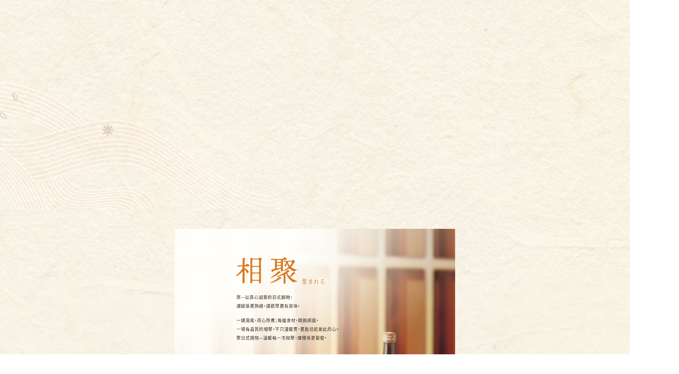

--- FILE ---
content_type: text/html; charset=UTF-8
request_url: https://www.giguo.com.tw/menu.php?menu=19
body_size: 1809
content:
<script type="f89ca436978232e05649660a-text/javascript">window.location.href='menu.php'</script>

<!DOCTYPE html>
<html lang="zh-tw">
<head>
	<meta charset="UTF-8">
<meta name="apple-mobile-web-app-capable" content="yes" />
<meta name="viewport" content="width=device-width , minimum-scale=1">
<link rel="shortcut icon" type="image/png" href="images/favicon.ico"/>
<title>聚 日式鍋物</title>
<meta name="description" content="聚 日式鍋物，情人相聚，好甜蜜，朋友相聚，繫友誼，家人相聚，嚐溫馨，聚精選新鮮豐富食材與絕妙">
<meta name="keywords"content="聚，日式鍋物，聚日式鍋物，聚火鍋，聚菜單，聚火鍋外帶，聚牛奶鍋，聚札幌起司牛奶鍋，聚牛奶熊，聚寶熊，聚肉肉瀑布，聚海陸瀑布，聚1KG肉肉，聚海鮮，聚自助吧，聚吃到飽，聚生日五折，聚火鍋生日，聚餐廳地址，聚分店，聚LINE好友，花旗您生日我請客，王品集團">	

<!-- Open Graph / Facebook -->
<meta property="og:type" content="website">
<meta property="og:url" content="https://www.giguo.com.tw/index.php">
<meta property="og:title" content="聚 日式鍋物">
<meta property="og:description" content="聚 日式鍋物，情人相聚，好甜蜜，朋友相聚，繫友誼，家人相聚，嚐溫馨，聚精選新鮮豐富食材與絕妙">
<meta property="og:site_name" content="聚 日式鍋物" />
<meta property="og:image" content="build/src/img/og.jpg"/>
<meta property="og:image:type" content="image/jpg" />
<meta property="og:image:width" content="200" />
<meta property="og:image:height" content="200" />	<link rel="preconnect" href="https://fonts.googleapis.com">
<link rel="preconnect" href="https://fonts.gstatic.com" crossorigin>
<link rel="stylesheet" href="/add/css/fonts.css">
<link rel="stylesheet" href="/add/css/swiper-bundle.css">
<link rel="stylesheet" href="/plugin/reset/min.css">
<link rel="stylesheet" href="/plugin/aos/aos.css">
<link rel="stylesheet" href="/plugin/font-awesome-4.7.0/css/font-awesome.css">
<link rel="stylesheet" href="/add/css/add_css.css">	<link rel="stylesheet" href="css/menu.css">
	<script src="/plugin/jquery/3.6.0.min.js" type="f89ca436978232e05649660a-text/javascript"></script>
<script src="/plugin/jqueryui/1.12.1.min.js" type="f89ca436978232e05649660a-text/javascript"></script>
<script src="/add/js/swiper-bundle.js" type="f89ca436978232e05649660a-text/javascript"></script>
<script src="/plugin/aos/aos.js" type="f89ca436978232e05649660a-text/javascript"></script>
<script src="/plugin/luxy/luxy.js" type="f89ca436978232e05649660a-text/javascript"></script>
<script src="/js/global.js" type="f89ca436978232e05649660a-text/javascript"></script>	<script src="js/page.js" type="f89ca436978232e05649660a-text/javascript"></script>
	<script type="f89ca436978232e05649660a-text/javascript">
	$(function() {
		$("#header-box").load("/header.php"); 
		$("footer").load("/footer.php"); 
	})
</script>
<!-- Global site tag (gtag.js) - Google Analytics -->
	<script async src="https://www.googletagmanager.com/gtag/js?id=G-QEG9HR5RD5" type="f89ca436978232e05649660a-text/javascript"></script>
<script type="f89ca436978232e05649660a-text/javascript">
	window.dataLayer = window.dataLayer || [];
	function gtag(){dataLayer.push(arguments);}
	gtag('js', new Date());

	gtag('config', 'G-QEG9HR5RD5');
</script>
	</head>
	<body class="menu-list">
		
		<!-- Google Tag Manager (noscript) -->
<noscript><iframe src="https://www.googletagmanager.com/ns.html?id=GTM-NSSNKSF"
height="0" width="0" style="display:none;visibility:hidden"></iframe></noscript>
<!-- End Google Tag Manager (noscript) -->
		
		<div id="header-box"></div>
		<div class="luxy-box" id="luxy">	
			<section class="section section1">
				<div class="flower1" data-aos="fade-right" data-aos-duration="1500" data-aos-delay="150">
					<div class="aos-box">
						<div class="content">	
						</div>
					</div>
				</div>
				<div class="bg-line1"></div>
				<div class="section-title" data-aos="fade-up" data-aos-duration="700" data-aos-delay="50">
					<!--cms 菜單標題--></div>
				<div class="notice-text">
					<!--cms 菜單簡介--></div>
				<div class="main-box">
					<div class="menu-slider">
						<div class="swiper-container-menu-slide">
							<!--cms 菜單內頁圖片-->
							<div class="swiper-wrapper">
															</div>
							<div class="swiper-pagination"></div>
							<div class="next"></div>
							<div class="prev"></div>
						</div>
					</div>
					<div class="btn-box">
						<div class="btn btn-download">
							<!--cms 菜單下載-->
							    											</div>
						<div class="btn btn-back">
							<a href="./menu-list.php">
								返回
								<div class="line">	
								</div>
							</a>
						</div>
					</div>
					<div class="notice-text">
						<!--cms 菜單備註-->
											</div>
				</div>
				<div class="bg-line2"></div>
				<div class="flower2" data-aos="fade-left" data-aos-duration="1500" data-aos-delay="150">
					<div class="aos-box">
						<div class="content">	
						</div>
					</div>
				</div>
			</section>
			<section class="section footer-section">
				<footer></footer>
			</section>

		</div>
		<div class="to-top"><img src="images/gototop.png" alt="返回頁首"></div>
	<script src="/cdn-cgi/scripts/7d0fa10a/cloudflare-static/rocket-loader.min.js" data-cf-settings="f89ca436978232e05649660a-|49" defer></script><script>(function(){function c(){var b=a.contentDocument||a.contentWindow.document;if(b){var d=b.createElement('script');d.innerHTML="window.__CF$cv$params={r:'9c49e20a1f72d96e',t:'MTc2OTUzNDAzMA=='};var a=document.createElement('script');a.src='/cdn-cgi/challenge-platform/scripts/jsd/main.js';document.getElementsByTagName('head')[0].appendChild(a);";b.getElementsByTagName('head')[0].appendChild(d)}}if(document.body){var a=document.createElement('iframe');a.height=1;a.width=1;a.style.position='absolute';a.style.top=0;a.style.left=0;a.style.border='none';a.style.visibility='hidden';document.body.appendChild(a);if('loading'!==document.readyState)c();else if(window.addEventListener)document.addEventListener('DOMContentLoaded',c);else{var e=document.onreadystatechange||function(){};document.onreadystatechange=function(b){e(b);'loading'!==document.readyState&&(document.onreadystatechange=e,c())}}}})();</script></body>
</html>


--- FILE ---
content_type: text/html; charset=UTF-8
request_url: https://www.giguo.com.tw/menu.php
body_size: 1446
content:
<script type="5a4419a3707f330a8ca5e9bd-text/javascript">window.location.href='menu.php'</script>

<!DOCTYPE html>
<html lang="zh-tw">
<head>
	<meta charset="UTF-8">
<meta name="apple-mobile-web-app-capable" content="yes" />
<meta name="viewport" content="width=device-width , minimum-scale=1">
<link rel="shortcut icon" type="image/png" href="images/favicon.ico"/>
<title>聚 日式鍋物</title>
<meta name="description" content="聚 日式鍋物，情人相聚，好甜蜜，朋友相聚，繫友誼，家人相聚，嚐溫馨，聚精選新鮮豐富食材與絕妙">
<meta name="keywords"content="聚，日式鍋物，聚日式鍋物，聚火鍋，聚菜單，聚火鍋外帶，聚牛奶鍋，聚札幌起司牛奶鍋，聚牛奶熊，聚寶熊，聚肉肉瀑布，聚海陸瀑布，聚1KG肉肉，聚海鮮，聚自助吧，聚吃到飽，聚生日五折，聚火鍋生日，聚餐廳地址，聚分店，聚LINE好友，花旗您生日我請客，王品集團">	

<!-- Open Graph / Facebook -->
<meta property="og:type" content="website">
<meta property="og:url" content="https://www.giguo.com.tw/index.php">
<meta property="og:title" content="聚 日式鍋物">
<meta property="og:description" content="聚 日式鍋物，情人相聚，好甜蜜，朋友相聚，繫友誼，家人相聚，嚐溫馨，聚精選新鮮豐富食材與絕妙">
<meta property="og:site_name" content="聚 日式鍋物" />
<meta property="og:image" content="build/src/img/og.jpg"/>
<meta property="og:image:type" content="image/jpg" />
<meta property="og:image:width" content="200" />
<meta property="og:image:height" content="200" />	<link rel="preconnect" href="https://fonts.googleapis.com">
<link rel="preconnect" href="https://fonts.gstatic.com" crossorigin>
<link rel="stylesheet" href="/add/css/fonts.css">
<link rel="stylesheet" href="/add/css/swiper-bundle.css">
<link rel="stylesheet" href="/plugin/reset/min.css">
<link rel="stylesheet" href="/plugin/aos/aos.css">
<link rel="stylesheet" href="/plugin/font-awesome-4.7.0/css/font-awesome.css">
<link rel="stylesheet" href="/add/css/add_css.css">	<link rel="stylesheet" href="css/menu.css">
	<script src="/plugin/jquery/3.6.0.min.js" type="5a4419a3707f330a8ca5e9bd-text/javascript"></script>
<script src="/plugin/jqueryui/1.12.1.min.js" type="5a4419a3707f330a8ca5e9bd-text/javascript"></script>
<script src="/add/js/swiper-bundle.js" type="5a4419a3707f330a8ca5e9bd-text/javascript"></script>
<script src="/plugin/aos/aos.js" type="5a4419a3707f330a8ca5e9bd-text/javascript"></script>
<script src="/plugin/luxy/luxy.js" type="5a4419a3707f330a8ca5e9bd-text/javascript"></script>
<script src="/js/global.js" type="5a4419a3707f330a8ca5e9bd-text/javascript"></script>	<script src="js/page.js" type="5a4419a3707f330a8ca5e9bd-text/javascript"></script>
	<script type="5a4419a3707f330a8ca5e9bd-text/javascript">
	$(function() {
		$("#header-box").load("/header.php"); 
		$("footer").load("/footer.php"); 
	})
</script>
<!-- Global site tag (gtag.js) - Google Analytics -->
	<script async src="https://www.googletagmanager.com/gtag/js?id=G-QEG9HR5RD5" type="5a4419a3707f330a8ca5e9bd-text/javascript"></script>
<script type="5a4419a3707f330a8ca5e9bd-text/javascript">
	window.dataLayer = window.dataLayer || [];
	function gtag(){dataLayer.push(arguments);}
	gtag('js', new Date());

	gtag('config', 'G-QEG9HR5RD5');
</script>
	</head>
	<body class="menu-list">
		
		<!-- Google Tag Manager (noscript) -->
<noscript><iframe src="https://www.googletagmanager.com/ns.html?id=GTM-NSSNKSF"
height="0" width="0" style="display:none;visibility:hidden"></iframe></noscript>
<!-- End Google Tag Manager (noscript) -->
		
		<div id="header-box"></div>
		<div class="luxy-box" id="luxy">	
			<section class="section section1">
				<div class="flower1" data-aos="fade-right" data-aos-duration="1500" data-aos-delay="150">
					<div class="aos-box">
						<div class="content">	
						</div>
					</div>
				</div>
				<div class="bg-line1"></div>
				<div class="section-title" data-aos="fade-up" data-aos-duration="700" data-aos-delay="50">
					<!--cms 菜單標題-->街邊店-野菜放題</div>
				<div class="notice-text">
					<!--cms 菜單簡介-->供應門店：除台北SOGO忠孝店、中壢SOGO店、高雄夢時代店之外，其餘門店皆有供應</div>
				<div class="main-box">
					<div class="menu-slider">
						<div class="swiper-container-menu-slide">
							<!--cms 菜單內頁圖片-->
							<div class="swiper-wrapper">
										
									<div class="swiper-slide">
										<div class="img-box">
											<img src="photo_room/202601_01.jpg">
										</div>
									</div>
										
									<div class="swiper-slide">
										<div class="img-box">
											<img src="photo_room/202601_02.jpg">
										</div>
									</div>
										
									<div class="swiper-slide">
										<div class="img-box">
											<img src="photo_room/202601_03.jpg">
										</div>
									</div>
										
									<div class="swiper-slide">
										<div class="img-box">
											<img src="photo_room/202601_04.jpg">
										</div>
									</div>
										
									<div class="swiper-slide">
										<div class="img-box">
											<img src="photo_room/202601_05.jpg">
										</div>
									</div>
										
									<div class="swiper-slide">
										<div class="img-box">
											<img src="photo_room/202601_06.jpg">
										</div>
									</div>
										
									<div class="swiper-slide">
										<div class="img-box">
											<img src="photo_room/202601_07.jpg">
										</div>
									</div>
										
									<div class="swiper-slide">
										<div class="img-box">
											<img src="photo_room/202601_08.jpg">
										</div>
									</div>
										
									<div class="swiper-slide">
										<div class="img-box">
											<img src="photo_room/202601_09.jpg">
										</div>
									</div>
										
									<div class="swiper-slide">
										<div class="img-box">
											<img src="photo_room/202601_10.jpg">
										</div>
									</div>
										
									<div class="swiper-slide">
										<div class="img-box">
											<img src="photo_room/202612_11.jpg">
										</div>
									</div>
										
									<div class="swiper-slide">
										<div class="img-box">
											<img src="photo_room/202601_13.jpg">
										</div>
									</div>
										
									<div class="swiper-slide">
										<div class="img-box">
											<img src="photo_room/202601_12.jpg">
										</div>
									</div>
															</div>
							<div class="swiper-pagination"></div>
							<div class="next"></div>
							<div class="prev"></div>
						</div>
					</div>
					<div class="btn-box">
						<div class="btn btn-download">
							<!--cms 菜單下載-->
							    											</div>
						<div class="btn btn-back">
							<a href="./menu-list.php">
								返回
								<div class="line">	
								</div>
							</a>
						</div>
					</div>
					<div class="notice-text">
						<!--cms 菜單備註-->
						※本餐廳得依季節更替調整菜單內容。如遇菜色內容調整，仍可於同等值商品中選擇。<br />
※圖片僅供參考，餐點內容物與牛肉來源以各門店公告為準。<br />
※內用另計10%服務費					</div>
				</div>
				<div class="bg-line2"></div>
				<div class="flower2" data-aos="fade-left" data-aos-duration="1500" data-aos-delay="150">
					<div class="aos-box">
						<div class="content">	
						</div>
					</div>
				</div>
			</section>
			<section class="section footer-section">
				<footer></footer>
			</section>

		</div>
		<div class="to-top"><img src="images/gototop.png" alt="返回頁首"></div>
	<script src="/cdn-cgi/scripts/7d0fa10a/cloudflare-static/rocket-loader.min.js" data-cf-settings="5a4419a3707f330a8ca5e9bd-|49" defer></script></body>
</html>


--- FILE ---
content_type: text/html; charset=UTF-8
request_url: https://www.giguo.com.tw/menu.php
body_size: 1480
content:
<script type="496cf0029bba50bdc601c7ec-text/javascript">window.location.href='menu.php'</script>

<!DOCTYPE html>
<html lang="zh-tw">
<head>
	<meta charset="UTF-8">
<meta name="apple-mobile-web-app-capable" content="yes" />
<meta name="viewport" content="width=device-width , minimum-scale=1">
<link rel="shortcut icon" type="image/png" href="images/favicon.ico"/>
<title>聚 日式鍋物</title>
<meta name="description" content="聚 日式鍋物，情人相聚，好甜蜜，朋友相聚，繫友誼，家人相聚，嚐溫馨，聚精選新鮮豐富食材與絕妙">
<meta name="keywords"content="聚，日式鍋物，聚日式鍋物，聚火鍋，聚菜單，聚火鍋外帶，聚牛奶鍋，聚札幌起司牛奶鍋，聚牛奶熊，聚寶熊，聚肉肉瀑布，聚海陸瀑布，聚1KG肉肉，聚海鮮，聚自助吧，聚吃到飽，聚生日五折，聚火鍋生日，聚餐廳地址，聚分店，聚LINE好友，花旗您生日我請客，王品集團">	

<!-- Open Graph / Facebook -->
<meta property="og:type" content="website">
<meta property="og:url" content="https://www.giguo.com.tw/index.php">
<meta property="og:title" content="聚 日式鍋物">
<meta property="og:description" content="聚 日式鍋物，情人相聚，好甜蜜，朋友相聚，繫友誼，家人相聚，嚐溫馨，聚精選新鮮豐富食材與絕妙">
<meta property="og:site_name" content="聚 日式鍋物" />
<meta property="og:image" content="build/src/img/og.jpg"/>
<meta property="og:image:type" content="image/jpg" />
<meta property="og:image:width" content="200" />
<meta property="og:image:height" content="200" />	<link rel="preconnect" href="https://fonts.googleapis.com">
<link rel="preconnect" href="https://fonts.gstatic.com" crossorigin>
<link rel="stylesheet" href="/add/css/fonts.css">
<link rel="stylesheet" href="/add/css/swiper-bundle.css">
<link rel="stylesheet" href="/plugin/reset/min.css">
<link rel="stylesheet" href="/plugin/aos/aos.css">
<link rel="stylesheet" href="/plugin/font-awesome-4.7.0/css/font-awesome.css">
<link rel="stylesheet" href="/add/css/add_css.css">	<link rel="stylesheet" href="css/menu.css">
	<script src="/plugin/jquery/3.6.0.min.js" type="496cf0029bba50bdc601c7ec-text/javascript"></script>
<script src="/plugin/jqueryui/1.12.1.min.js" type="496cf0029bba50bdc601c7ec-text/javascript"></script>
<script src="/add/js/swiper-bundle.js" type="496cf0029bba50bdc601c7ec-text/javascript"></script>
<script src="/plugin/aos/aos.js" type="496cf0029bba50bdc601c7ec-text/javascript"></script>
<script src="/plugin/luxy/luxy.js" type="496cf0029bba50bdc601c7ec-text/javascript"></script>
<script src="/js/global.js" type="496cf0029bba50bdc601c7ec-text/javascript"></script>	<script src="js/page.js" type="496cf0029bba50bdc601c7ec-text/javascript"></script>
	<script type="496cf0029bba50bdc601c7ec-text/javascript">
	$(function() {
		$("#header-box").load("/header.php"); 
		$("footer").load("/footer.php"); 
	})
</script>
<!-- Global site tag (gtag.js) - Google Analytics -->
	<script async src="https://www.googletagmanager.com/gtag/js?id=G-QEG9HR5RD5" type="496cf0029bba50bdc601c7ec-text/javascript"></script>
<script type="496cf0029bba50bdc601c7ec-text/javascript">
	window.dataLayer = window.dataLayer || [];
	function gtag(){dataLayer.push(arguments);}
	gtag('js', new Date());

	gtag('config', 'G-QEG9HR5RD5');
</script>
	</head>
	<body class="menu-list">
		
		<!-- Google Tag Manager (noscript) -->
<noscript><iframe src="https://www.googletagmanager.com/ns.html?id=GTM-NSSNKSF"
height="0" width="0" style="display:none;visibility:hidden"></iframe></noscript>
<!-- End Google Tag Manager (noscript) -->
		
		<div id="header-box"></div>
		<div class="luxy-box" id="luxy">	
			<section class="section section1">
				<div class="flower1" data-aos="fade-right" data-aos-duration="1500" data-aos-delay="150">
					<div class="aos-box">
						<div class="content">	
						</div>
					</div>
				</div>
				<div class="bg-line1"></div>
				<div class="section-title" data-aos="fade-up" data-aos-duration="700" data-aos-delay="50">
					<!--cms 菜單標題-->街邊店-野菜放題</div>
				<div class="notice-text">
					<!--cms 菜單簡介-->供應門店：除台北SOGO忠孝店、中壢SOGO店、高雄夢時代店之外，其餘門店皆有供應</div>
				<div class="main-box">
					<div class="menu-slider">
						<div class="swiper-container-menu-slide">
							<!--cms 菜單內頁圖片-->
							<div class="swiper-wrapper">
										
									<div class="swiper-slide">
										<div class="img-box">
											<img src="photo_room/202601_01.jpg">
										</div>
									</div>
										
									<div class="swiper-slide">
										<div class="img-box">
											<img src="photo_room/202601_02.jpg">
										</div>
									</div>
										
									<div class="swiper-slide">
										<div class="img-box">
											<img src="photo_room/202601_03.jpg">
										</div>
									</div>
										
									<div class="swiper-slide">
										<div class="img-box">
											<img src="photo_room/202601_04.jpg">
										</div>
									</div>
										
									<div class="swiper-slide">
										<div class="img-box">
											<img src="photo_room/202601_05.jpg">
										</div>
									</div>
										
									<div class="swiper-slide">
										<div class="img-box">
											<img src="photo_room/202601_06.jpg">
										</div>
									</div>
										
									<div class="swiper-slide">
										<div class="img-box">
											<img src="photo_room/202601_07.jpg">
										</div>
									</div>
										
									<div class="swiper-slide">
										<div class="img-box">
											<img src="photo_room/202601_08.jpg">
										</div>
									</div>
										
									<div class="swiper-slide">
										<div class="img-box">
											<img src="photo_room/202601_09.jpg">
										</div>
									</div>
										
									<div class="swiper-slide">
										<div class="img-box">
											<img src="photo_room/202601_10.jpg">
										</div>
									</div>
										
									<div class="swiper-slide">
										<div class="img-box">
											<img src="photo_room/202612_11.jpg">
										</div>
									</div>
										
									<div class="swiper-slide">
										<div class="img-box">
											<img src="photo_room/202601_13.jpg">
										</div>
									</div>
										
									<div class="swiper-slide">
										<div class="img-box">
											<img src="photo_room/202601_12.jpg">
										</div>
									</div>
															</div>
							<div class="swiper-pagination"></div>
							<div class="next"></div>
							<div class="prev"></div>
						</div>
					</div>
					<div class="btn-box">
						<div class="btn btn-download">
							<!--cms 菜單下載-->
							    											</div>
						<div class="btn btn-back">
							<a href="./menu-list.php">
								返回
								<div class="line">	
								</div>
							</a>
						</div>
					</div>
					<div class="notice-text">
						<!--cms 菜單備註-->
						※本餐廳得依季節更替調整菜單內容。如遇菜色內容調整，仍可於同等值商品中選擇。<br />
※圖片僅供參考，餐點內容物與牛肉來源以各門店公告為準。<br />
※內用另計10%服務費					</div>
				</div>
				<div class="bg-line2"></div>
				<div class="flower2" data-aos="fade-left" data-aos-duration="1500" data-aos-delay="150">
					<div class="aos-box">
						<div class="content">	
						</div>
					</div>
				</div>
			</section>
			<section class="section footer-section">
				<footer></footer>
			</section>

		</div>
		<div class="to-top"><img src="images/gototop.png" alt="返回頁首"></div>
	<script src="/cdn-cgi/scripts/7d0fa10a/cloudflare-static/rocket-loader.min.js" data-cf-settings="496cf0029bba50bdc601c7ec-|49" defer></script></body>
</html>


--- FILE ---
content_type: text/css
request_url: https://www.giguo.com.tw/add/css/fonts.css
body_size: -131
content:
/* noto-serif-tc-300 - chinese-traditional */
@font-face {
  font-family: 'Noto Serif TC';
  font-style: normal;
  font-weight: 300;
  src: url('../fonts/noto-serif-tc-v17-chinese-traditional-300.eot'); /* IE9 Compat Modes */
  src: url('../fonts/noto-serif-tc-v17-chinese-traditional-300.woff2') format('woff2'), /* Super Modern Browsers */
       url('../fonts/noto-serif-tc-v17-chinese-traditional-300.woff') format('woff'), /* Modern Browsers */
       url('../fonts/NotoSerifTC-Light.otf') format('opentype'),
       url('../fonts/noto-serif-tc-v17-chinese-traditional-300.svg#NotoSerifTC') format('svg'); /* Legacy iOS */
}
/* noto-serif-tc-regular - chinese-traditional */
@font-face {
  font-family: 'Noto Serif TC';
  font-style: normal;
  font-weight: 400;
  src: url('../fonts/noto-serif-tc-v17-chinese-traditional-regular.eot'); /* IE9 Compat Modes */
  src: url('../fonts/noto-serif-tc-v17-chinese-traditional-regular.woff2') format('woff2'), /* Super Modern Browsers */
       url('../fonts/noto-serif-tc-v17-chinese-traditional-regular.woff') format('woff'), /* Modern Browsers */
       url('../fonts/NotoSerifTC-Regular.otf') format('opentype'), /* Safari, Android, iOS */
       url('../fonts/noto-serif-tc-v17-chinese-traditional-regular.svg#NotoSerifTC') format('svg'); /* Legacy iOS */
}
/* noto-serif-tc-500 - chinese-traditional */
@font-face {
  font-family: 'Noto Serif TC';
  font-style: normal;
  font-weight: 500;
  src: url('../fonts/noto-serif-tc-v17-chinese-traditional-500.eot'); /* IE9 Compat Modes */
  src: url('../fonts/noto-serif-tc-v17-chinese-traditional-500.woff2') format('woff2'), /* Super Modern Browsers */
       url('../fonts/noto-serif-tc-v17-chinese-traditional-500.woff') format('woff'), /* Modern Browsers */
       url('../fonts/NotoSerifTC-Medium.otf') format('opentype'), /* Safari, Android, iOS */
       url('../fonts/noto-serif-tc-v17-chinese-traditional-500.svg#NotoSerifTC') format('svg'); /* Legacy iOS */
}
/* noto-serif-tc-600 - chinese-traditional */
@font-face {
  font-family: 'Noto Serif TC';
  font-style: normal;
  font-weight: 600;
  src: url('../fonts/noto-serif-tc-v17-chinese-traditional-600.eot'); /* IE9 Compat Modes */
  src: url('../fonts/noto-serif-tc-v17-chinese-traditional-600.woff2') format('woff2'), /* Super Modern Browsers */
       url('../fonts/noto-serif-tc-v17-chinese-traditional-600.woff') format('woff'), /* Modern Browsers */
       url('../fonts/NotoSerifTC-SemiBold.otf') format('opentype'), /* Safari, Android, iOS */
       url('../fonts/noto-serif-tc-v17-chinese-traditional-600.svg#NotoSerifTC') format('svg'); /* Legacy iOS */
}
/* noto-serif-tc-700 - chinese-traditional */
@font-face {
  font-family: 'Noto Serif TC';
  font-style: normal;
  font-weight: 700;
  src: url('../fonts/noto-serif-tc-v17-chinese-traditional-700.eot'); /* IE9 Compat Modes */
  src: url('../fonts/noto-serif-tc-v17-chinese-traditional-700.woff2') format('woff2'), /* Super Modern Browsers */
       url('../fonts/noto-serif-tc-v17-chinese-traditional-700.woff') format('woff'), /* Modern Browsers */
       url('../fonts/NotoSerifTC-Bold.otf') format('opentype'), /* Safari, Android, iOS */
       url('../fonts/noto-serif-tc-v17-chinese-traditional-700.svg#NotoSerifTC') format('svg'); /* Legacy iOS */
}

--- FILE ---
content_type: text/css
request_url: https://www.giguo.com.tw/add/css/add_css.css
body_size: -637
content:
.header-menu-for-mobile .header-menu{
	overflow-y: hidden !important;
}

--- FILE ---
content_type: text/css
request_url: https://www.giguo.com.tw/css/menu.css
body_size: 2625
content:
@charset "utf-8";
html {
  max-width: 100vw;
  overflow-x: hidden;
  height: 100%;
  font-family: 'Noto Serif TC', serif;
}
html.ie7 {
  overflow-x: hidden;
}
html.ie7 body {
  overflow-x: visible;
}
html.ie7 em {
  font-style: normal;
}
body {
  max-width: 100vw;
  margin: 0;
  background-repeat: no-repeat;
  font-size: 12px;
  color: #000;
  background-color: #fff;
  overflow-x: hidden;
  font-family: 'Noto Serif TC', serif;
}
* {
  box-sizing: border-box;
  font-family: 'Noto Serif TC', serif;
}
body {
  width: 100%;
  max-width: 100vw;
  overflow-x: hidden;
}
header {
  z-index: 5;
  position: fixed;
  top: 0;
  overflow: hidden;
  width: 100%;
  height: 90px;
  display: flex;
  align-items: center;
  justify-content: space-between;
  padding: 0 0 0 30px;
  background-repeat: repeat;
  background-image: url('../images/header-bg.jpg');
  -webkit-transition: all 0.3s ease;
  -moz-transition: all 0.3s ease;
  -o-transition: all 0.3s ease;
  -ms-transition: all 0.3s ease;
  transition: all 0.3s ease;
}
@media (max-width: 1024px) {
  header {
    height: 55px;
  }
}
header .logo {
  float: left;
}
@media (max-width: 1200px) {
  header .logo {
    width: 150px;
  }
}
@media (max-width: 1024px) {
  header .logo {
    width: 110px;
  }
}
header .logo a {
  display: block;
}
header .logo a img {
  width: 100%;
}
header .right-box {
  display: flex;
  height: 100%;
  align-items: center;
}
header ul {
  float: right;
  overflow: hidden;
  margin-right: 30px;
}
@media (max-width: 1024px) {
  header ul {
    display: none;
  }
}
header ul li {
  cursor: pointer;
  float: left;
  font-size: 16px;
  padding: 32px 0px;
  color: #333;
  -webkit-transition: all 0.3s ease;
  -moz-transition: all 0.3s ease;
  -o-transition: all 0.3s ease;
  -ms-transition: all 0.3s ease;
  transition: all 0.3s ease;
}
header ul li:hover {
  color: #f08300;
}
header ul li span {
  padding: 0 15px;
  border-right: solid 1px #d8d8d8;
}
header ul li a {
  color: #333;
  text-decoration: none;
  -webkit-transition: all 0.3s ease;
  -moz-transition: all 0.3s ease;
  -o-transition: all 0.3s ease;
  -ms-transition: all 0.3s ease;
  transition: all 0.3s ease;
}
header ul li a:hover {
  color: #f08300;
}
header ul li:last-child span {
  border-right: none;
}
header .btn-online-booking {
  display: flex;
  align-items: center;
  justify-content: center;
  flex-direction: column;
  width: 110px;
  height: 100%;
  background-color: #332825;
  color: #fff;
  font-size: 16px;
  -webkit-transition: all 0.3s ease;
  -moz-transition: all 0.3s ease;
  -o-transition: all 0.3s ease;
  -ms-transition: all 0.3s ease;
  transition: all 0.3s ease;
}
@media (max-width: 1024px) {
  header .btn-online-booking {
    width: auto;
    margin-right: 20px;
    background-color: transparent;
  }
}
header .btn-online-booking:hover {
  opacity: 0.9;
}
header .btn-online-booking a {
  display: flex;
  align-items: center;
  justify-content: center;
  flex-direction: column;
  text-decoration: none;
  color: #fff;
  font-size: 16px;
}
@media (max-width: 1024px) {
  header .btn-online-booking a {
    font-size: 12px;
    color: #333;
  }
}
header .btn-online-booking .img-box {
  margin-bottom: 10px;
}
@media (max-width: 1024px) {
  header .btn-online-booking .img-box .for-desktop {
    display: none;
  }
}
header .btn-online-booking .img-box .for-mobile {
  display: none;
}
@media (max-width: 1024px) {
  header .btn-online-booking .img-box .for-mobile {
    display: block;
    width: 14px;
    height: 14px;
  }
}
header .btn-online-order {
  display: flex;
  align-items: center;
  justify-content: center;
  flex-direction: column;
  width: 110px;
  height: 100%;
  background-color: #f28301;
  color: #fff;
  font-size: 16px;
  -webkit-transition: all 0.3s ease;
  -moz-transition: all 0.3s ease;
  -o-transition: all 0.3s ease;
  -ms-transition: all 0.3s ease;
  transition: all 0.3s ease;
}
@media (max-width: 1024px) {
  header .btn-online-order {
    width: auto;
    margin-right: 20px;
    background-color: transparent;
  }
}
header .btn-online-order:hover {
  opacity: 0.9;
}
header .btn-online-order a {
  display: flex;
  align-items: center;
  justify-content: center;
  flex-direction: column;
  text-decoration: none;
  color: #fff;
  font-size: 16px;
}
@media (max-width: 1024px) {
  header .btn-online-order a {
    font-size: 12px;
    color: #333;
  }
}
header .btn-online-order .img-box {
  margin-bottom: 10px;
}
@media (max-width: 1024px) {
  header .btn-online-order .img-box .for-desktop {
    display: none;
  }
}
header .btn-online-order .img-box .for-mobile {
  display: none;
}
@media (max-width: 1024px) {
  header .btn-online-order .img-box .for-mobile {
    display: block;
    width: 14px;
    height: 14px;
  }
}
header .menu-btn-mobile {
  display: none;
  cursor: pointer;
  float: right;
  font-size: 26px;
}
header .menu-btn-mobile i {
  display: block;
  width: 23px;
  height: 18px;
  background-image: url('../images/icon-bar.png');
}
@media (max-width: 1024px) {
  header .menu-btn-mobile {
    display: flex;
    align-items: center;
    justify-content: center;
    width: 58px;
    height: 100%;
    background-color: #000;
  }
  header .menu-btn-mobile i {
    color: #fff;
  }
}
header.active {
  background-color: #fff;
  box-shadow: 0 0 5px 0 rgba(0, 0, 0, 0.15);
}
header.active ul li {
  color: #000;
  text-shadow: none;
}
.header-menu-for-mobile {
  transform: translateX(100%);
  position: fixed;
  top: 0;
  right: 0;
  width: 100%;
  min-width: 150px;
  height: 100vh;
  background-color: #332825;
  z-index: 10;
  -webkit-transition: 0.7s;
  -moz-transition: 0.7s;
  -o-transition: 0.7s;
  -ms-transition: 0.7s;
  transition: 0.7s;
}
.header-menu-for-mobile .close-btn {
  cursor: pointer;
  padding: 20px;
  font-size: 24px;
  text-align: right;
  color: #fff;
}
.header-menu-for-mobile .header-menu {
  height: calc(100% - 120px);
  overflow: scroll;
  overflow-x: hidden;
}
.header-menu-for-mobile .header-menu li {
  font-size: 16px;
  padding-bottom: 10px;
  padding: 15px 30px 15px 30px;
  text-align: center;
  color: #fff;
}
.header-menu-for-mobile .header-menu li a {
  display: block;
  text-decoration: none;
  color: #fff;
}
.header-menu-for-mobile .logo-box {
  text-align: center;
}
.header-menu-for-mobile .logo-box img {
  width: 150px;
}
.header-menu-for-mobile.active {
  transform: translateX(0%);
}
section {
  position: relative;
  z-index: 2;
  max-width: 100%;
  background-repeat: repeat;
  background-image: url('../images/body-bg.jpg');
}
section .section-title {
  margin-bottom: 68px;
}
@media (max-width: 768px) {
  section .section-title {
    margin-bottom: 45px;
  }
}
section .section-title .flex-box {
  display: flex;
  align-items: center;
  justify-content: center;
}
section .section-title .title {
  font-size: 42px;
  color: #203567;
  margin: 0 5px;
  letter-spacing: 8.4px;
  font-weight: 300;
}
@media (max-width: 768px) {
  section .section-title .title {
    font-size: 32px;
  }
}
@media (max-width: 500px) {
  section .section-title .title {
    font-size: 26px;
    margin: 0 -5px 0 0px;
  }
}
.section1 {
  z-index: 3;
  width: 100%;
  padding: 150px 0 110px;
}
@media (max-width: 1024px) {
  .section1 {
    padding: 110px 0 110px;
  }
}
.section1 .section-title {
  z-index: 1;
  position: relative;
  min-width: 388px;
  height: 190px;
  margin: 0 auto;
  margin-bottom: 35px;
  text-align: center;
  font-size: 44px;
  font-weight: bold;
  color: #7b552a;
  line-height: 193px;
  padding-left: 50px;
  letter-spacing: 2px;
  background-size: contain;
  background-repeat: no-repeat;
  background-position: center;
  background-image: url('../images/page/section-title-menu.png');
}
@media (max-width: 768px) {
  .section1 .section-title {
    min-width: auto;
    width: auto;
    height: auto;
    padding-bottom: 12%;
    margin: 0 auto;
    margin-bottom: 7%;
    padding-top: 11%;
    line-height: 1;
    font-size: 30px;
  }
}
@media (max-width: 420px) {
  .section1 .section-title {
    padding-left: 5%;
    font-size: 24px;
  }
}
@media (max-width: 340px) {
  .section1 .section-title {
    padding-left: 5%;
    font-size: 22px;
  }
}
.section1 .notice-text {
  z-index: 1;
  position: relative;
  font-size: 20px;
  color: #C33B3B;
  text-align: center;
  line-height: 1.5;
  margin-bottom: 60px;
  padding: 0 30px;
}
@media (max-width: 768px) {
  .section1 .notice-text {
    font-size: 16px;
    line-height: 1.5;
  }
}
@media (max-width: 560px) {
  .section1 .notice-text {
    font-size: 14px;
    line-height: 1.5;
    margin-bottom: 30px;
  }
  .section1 .notice-text br {
    display: none;
  }
}
.section1 .main-box {
  z-index: 1;
  position: relative;
  width: 80%;
  max-width: 630px;
  margin: 0 auto;
  padding: 0 30px;
}
@media (max-width: 400px) {
  .section1 .main-box {
    padding: 0;
  }
}
.section1 .main-box .menu-slider {
  margin-bottom: 60px;
}
@media (max-width: 768px) {
  .section1 .main-box .menu-slider {
    margin-bottom: 20px;
  }
}
.section1 .main-box .menu-slider .swiper-container-menu-slide {
  overflow: hidden;
}
.section1 .main-box .menu-slider .swiper-container-menu-slide .swiper-slide img {
  display: block;
  width: 100%;
}
.section1 .main-box .menu-slider .swiper-container-menu-slide .swiper-pagination {
  position: relative;
  margin-top: 50px;
}
@media (max-width: 768px) {
  .section1 .main-box .menu-slider .swiper-container-menu-slide .swiper-pagination {
    margin-top: 30px;
  }
}
.section1 .main-box .menu-slider .swiper-container-menu-slide .swiper-pagination .swiper-pagination-bullet {
  opacity: 1;
  width: 12px;
  height: 12px;
  margin: 0 10px 10px;
  border-radius: 50%;
  background-color: transparent;
  border: solid 1px #f08300;
  -webkit-transition: all 0.3s ease;
  -moz-transition: all 0.3s ease;
  -o-transition: all 0.3s ease;
  -ms-transition: all 0.3s ease;
  transition: all 0.3s ease;
}
@media (max-width: 400px) {
  .section1 .main-box .menu-slider .swiper-container-menu-slide .swiper-pagination .swiper-pagination-bullet {
    width: 10px;
    height: 10px;
    margin: 0 5px;
  }
}
.section1 .main-box .menu-slider .swiper-container-menu-slide .swiper-pagination .swiper-pagination-bullet.swiper-pagination-bullet-active {
  background-color: #f08300;
}
.section1 .main-box .menu-slider .swiper-container-menu-slide .prev {
  cursor: pointer;
  z-index: 10;
  position: absolute;
  top: 40%;
  left: -6%;
  outline: none;
  width: 50px;
  height: 50px;
  background-repeat: no-repeat;
  background-size: contain;
  background-image: url('../images/button-left.png');
  -webkit-transition: all 0.3s ease;
  -moz-transition: all 0.3s ease;
  -o-transition: all 0.3s ease;
  -ms-transition: all 0.3s ease;
  transition: all 0.3s ease;
}
.section1 .main-box .menu-slider .swiper-container-menu-slide .prev:hover {
  opacity: 0.8;
}
@media (max-width: 768px) {
  .section1 .main-box .menu-slider .swiper-container-menu-slide .prev {
    width: 40px;
    height: 40px;
  }
}
@media (max-width: 500px) {
  .section1 .main-box .menu-slider .swiper-container-menu-slide .prev {
    width: 30px;
    height: 30px;
  }
}
@media (max-width: 400px) {
  .section1 .main-box .menu-slider .swiper-container-menu-slide .prev {
    width: 25px;
    height: 25px;
    left: -10%;
  }
}
.section1 .main-box .menu-slider .swiper-container-menu-slide .next {
  cursor: pointer;
  z-index: 10;
  position: absolute;
  top: 40%;
  right: -6%;
  outline: none;
  width: 50px;
  height: 50px;
  background-repeat: no-repeat;
  background-size: contain;
  background-image: url('../images/button-right.png');
  -webkit-transition: all 0.3s ease;
  -moz-transition: all 0.3s ease;
  -o-transition: all 0.3s ease;
  -ms-transition: all 0.3s ease;
  transition: all 0.3s ease;
}
.section1 .main-box .menu-slider .swiper-container-menu-slide .next:hover {
  opacity: 0.8;
}
@media (max-width: 768px) {
  .section1 .main-box .menu-slider .swiper-container-menu-slide .next {
    width: 40px;
    height: 40px;
  }
}
@media (max-width: 500px) {
  .section1 .main-box .menu-slider .swiper-container-menu-slide .next {
    width: 30px;
    height: 30px;
  }
}
@media (max-width: 400px) {
  .section1 .main-box .menu-slider .swiper-container-menu-slide .next {
    width: 25px;
    height: 25px;
    right: -10%;
  }
}
.section1 .main-box .menu-slider .for-desktop {
  display: block;
}
@media (max-width: 768px) {
  .section1 .main-box .menu-slider .for-desktop {
    display: none;
  }
}
.section1 .main-box .menu-slider .for-mobile {
  display: none;
}
@media (max-width: 768px) {
  .section1 .main-box .menu-slider .for-mobile {
    display: block;
  }
}
.section1 .main-box .btn-box {
  text-align: center;
  margin-bottom: 30px;
}
.section1 .main-box .btn-box .btn {
  cursor: pointer;
  display: inline-block;
  border-radius: 50px;
  margin-right: 50px;
  background-color: #332926;
  -webkit-transition: all 0.3s ease;
  -moz-transition: all 0.3s ease;
  -o-transition: all 0.3s ease;
  -ms-transition: all 0.3s ease;
  transition: all 0.3s ease;
}
.section1 .main-box .btn-box .btn:hover {
  background-color: #F08300;
}
@media (max-width: 560px) {
  .section1 .main-box .btn-box .btn {
    margin-right: 30px;
  }
}
@media (max-width: 400px) {
  .section1 .main-box .btn-box .btn {
    margin-right: 20px;
  }
}
.section1 .main-box .btn-box .btn a {
  position: relative;
  display: block;
  text-decoration: none;
  padding: 15px 50px;
  font-size: 18px;
  color: #fff;
  text-align: center;
}
@media (max-width: 768px) {
  .section1 .main-box .btn-box .btn a {
    padding: 10px 40px;
    font-size: 16px;
  }
}
@media (max-width: 560px) {
  .section1 .main-box .btn-box .btn a {
    padding: 10px 30px;
    font-size: 14px;
  }
}
@media (max-width: 400px) {
  .section1 .main-box .btn-box .btn a {
    padding: 7px 18px;
    font-size: 12px;
  }
}
.section1 .main-box .btn-box .btn a .line {
  position: absolute;
  top: 50%;
  right: -19px;
  width: 38px;
  height: 1px;
  background-color: #fff;
}
@media (max-width: 560px) {
  .section1 .main-box .btn-box .btn a .line {
    right: -13px;
    width: 26px;
  }
}
@media (max-width: 400px) {
  .section1 .main-box .btn-box .btn a .line {
    right: -10px;
    width: 20px;
  }
}
.section1 .main-box .btn-box .btn:last-child {
  margin-right: 0;
}
.section1 .main-box .notice-text {
  display: block;
  padding: 0 30px;
  margin: 0 auto;
  font-size: 18px;
  line-height: 1.5;
  color: #777;
  text-align: center;
}
@media (max-width: 768px) {
  .section1 .main-box .notice-text {
    font-size: 14px;
    padding: 0;
  }
}
.section1 .flower1 {
  z-index: 1;
  position: relative;
}
.section1 .flower1 .content {
  z-index: 2;
  pointer-events: none;
  position: absolute;
  top: 10%;
  left: 50%;
  transform: translateX(-50vw);
  width: 243px;
  height: 308px;
  background-repeat: no-repeat;
  background-position: center;
  background-size: contain;
  background-image: url('../images/bg-flower-01.png');
}
@media (max-width: 1200px) {
  .section1 .flower1 .content {
    top: -150px;
    width: 150px;
    height: 200px;
  }
}
@media (max-width: 768px) {
  .section1 .flower1 .content {
    top: -16%;
    width: 100px;
    height: 130px;
  }
}
.section1 .flower2 {
  position: relative;
}
@media (max-width: 768px) {
  .section1 .flower2 {
    bottom: -190px;
  }
}
.section1 .flower2 .content {
  z-index: 2;
  pointer-events: none;
  position: absolute;
  bottom: 4%;
  right: 50%;
  transform: translateX(50vw);
  width: 249px;
  height: 335px;
  background-repeat: no-repeat;
  background-position: center;
  background-size: contain;
  background-image: url('../images/bg-flower-02.png');
}
@media (max-width: 1600px) {
  .section1 .flower2 .content {
    bottom: -180px;
    width: 200px;
    height: 270px;
  }
}
@media (max-width: 1200px) {
  .section1 .flower2 .content {
    bottom: -300px;
  }
}
@media (max-width: 768px) {
  .section1 .flower2 .content {
    width: 120px;
    height: 170px;
    bottom: -11%;
  }
}
.section1 .bg-line1 {
  pointer-events: none;
  position: absolute;
  top: 10%;
  left: 50%;
  transform: translateX(-50vw);
  width: 45%;
  padding-bottom: 41%;
  background-repeat: no-repeat;
  background-position: center;
  background-size: contain;
  background-image: url('../images/page/page-bg-line-01.png');
}
@media (max-width: 768px) {
  .section1 .bg-line1 {
    display: none;
  }
}
.section1 .bg-line2 {
  pointer-events: none;
  position: absolute;
  bottom: 0%;
  right: 50%;
  transform: translateX(50vw);
  width: 38%;
  padding-bottom: 36%;
  background-repeat: no-repeat;
  background-position: center;
  background-size: contain;
  background-image: url('../images/page/page-bg-line-02.png');
}
@media (max-width: 768px) {
  .section1 .bg-line2 {
    display: none;
  }
}
.footer-section {
  overflow: hidden;
}
footer {
  z-index: 1;
  position: relative;
  width: 100%;
  height: 360px;
  overflow: hidden;
  padding: 0 100px;
  padding-top: 120px;
  background-repeat: no-repeat;
  background-position: left bottom;
  background-image: url('../images/footer-bg.png');
}
@media (max-width: 1200px) {
  footer {
    padding: 0 40px;
    padding-top: 120px;
  }
}
@media (max-width: 1024px) {
  footer {
    padding-top: 100px;
  }
}
@media (max-width: 768px) {
  footer {
    padding: 0 0px;
    padding-top: 100px;
    height: auto;
    background-position: top;
    background-size: cover;
    background-image: url('../images/footer-bg-m.png');
  }
}
footer .bg-flower {
  position: absolute;
  bottom: 0;
  left: 50%;
  margin-left: 180px;
  width: 700px;
  height: 165px;
  background-repeat: no-repeat;
  background-size: contain;
  background-image: url('../images/footer-flower.png');
}
@media (max-width: 768px) {
  footer .bg-flower {
    position: static;
    width: 115%;
    padding-bottom: 27%;
    height: auto;
    margin: 0;
    margin-left: -5%;
  }
}
footer .top-box {
  display: block;
}
@media (max-width: 1024px) {
  footer .top-box {
    margin-bottom: 20px;
  }
}
@media (max-width: 768px) {
  footer .top-box {
    text-align: center;
    padding-bottom: 40px;
    margin-bottom: 30px;
    border-bottom: solid 1px #f29f32;
  }
}
footer .top-box .logo {
  display: inline-block;
  margin-right: 100px;
}
@media (max-width: 1400px) {
  footer .top-box .logo {
    margin-right: 50px;
  }
}
footer .top-box .logo img {
  width: 100px;
}
@media (max-width: 400px) {
  footer .top-box .logo img {
    width: 80px;
  }
}
footer .top-box > ul {
  display: inline-block;
  overflow: hidden;
  margin: 0;
  padding: 0;
}
footer .top-box > ul li {
  float: left;
  margin-right: 30px;
  -webkit-transition: all 0.3s ease;
  -moz-transition: all 0.3s ease;
  -o-transition: all 0.3s ease;
  -ms-transition: all 0.3s ease;
  transition: all 0.3s ease;
}
@media (max-width: 768px) {
  footer .top-box > ul li {
    margin-right: 17px;
  }
}
footer .top-box > ul li a {
  display: block;
  width: 20px;
  text-decoration: none;
  font-size: 18px;
  color: #342A26;
  text-align: center;
  -webkit-transition: all 0.3s ease;
  -moz-transition: all 0.3s ease;
  -o-transition: all 0.3s ease;
  -ms-transition: all 0.3s ease;
  transition: all 0.3s ease;
}
@media (max-width: 768px) {
  footer .top-box > ul li a {
    font-size: 14px;
    width: 14px;
  }
}
footer .top-box > ul li a i {
  opacity: 0;
  display: inline-block;
  width: 5px;
  height: 5px;
  border-radius: 50%;
  margin-bottom: 10px;
  background-color: #fff;
  -webkit-transition: all 0.3s ease;
  -moz-transition: all 0.3s ease;
  -o-transition: all 0.3s ease;
  -ms-transition: all 0.3s ease;
  transition: all 0.3s ease;
}
@media (max-width: 768px) {
  footer .top-box > ul li a i {
    margin-bottom: 5px;
  }
}
footer .top-box > ul li:hover {
  opacity: 0.8;
}
footer .top-box > ul li:hover a i {
  opacity: 1;
}
footer .bottom-box {
  display: flex;
  align-items: center;
  justify-content: center;
  flex-direction: column;
  text-align: center;
}
@media (max-width: 768px) {
  footer .bottom-box {
    margin-bottom: 30px;
  }
}
footer .bottom-box .flex-box {
  display: flex;
  flex-direction: column;
  align-items: flex-end;
}
@media (max-width: 768px) {
  footer .bottom-box .flex-box {
    align-items: center;
  }
}
footer .bottom-box .flex-box .icon-box {
  display: flex;
  align-items: center;
  margin-bottom: 10px;
  overflow: hidden;
}
footer .bottom-box .flex-box .icon-box li {
  float: left;
  margin-left: 20px;
  -webkit-transition: all 0.3s ease;
  -moz-transition: all 0.3s ease;
  -o-transition: all 0.3s ease;
  -ms-transition: all 0.3s ease;
  transition: all 0.3s ease;
}
footer .bottom-box .flex-box .icon-box li:hover {
  opacity: 0.8;
}
footer .bottom-box .flex-box .icon-box li:nth-child(3) a {
  display: block;
  width: 64px;
  height: 32px;
}
footer .bottom-box .flex-box .icon-box li:nth-child(3) a img {
  width: 100%;
}
footer .bottom-box .flex-box .copyright {
  cursor: default;
  font-size: 12px;
  color: #fff;
}
.to-top {
  cursor: pointer;
  opacity: 0;
  visibility: hidden;
  position: fixed;
  bottom: 30px;
  right: 60px;
  z-index: 5;
  -webkit-transition: 0.5s;
  -moz-transition: 0.5s;
  -o-transition: 0.5s;
  -ms-transition: 0.5s;
  transition: 0.5s;
  transform: translateY(-30px);
}
@media (max-width: 768px) {
  .to-top {
    right: 20px;
    width: 50px;
  }
}
.to-top img {
  display: block;
  width: 100%;
}
.to-top.active {
  opacity: 1;
  visibility: visible;
  transform: translateY(0px);
}
.to-top.active:hover {
  opacity: 0.9;
}
.lightbox {
  display: none;
  z-index: 10;
  position: fixed;
  top: 0;
  left: 0;
  width: 100%;
  height: 100%;
  overflow: hidden;
}
.lightbox .bg {
  width: 100%;
  height: 100%;
  background-color: rgb(0, 0, 0,0.4);
}
.lightbox .btn-close {
  cursor: pointer;
  position: absolute;
  top: -40px;
  right: -50px;
  -webkit-transition: all 0.3s ease;
  -moz-transition: all 0.3s ease;
  -o-transition: all 0.3s ease;
  -ms-transition: all 0.3s ease;
  transition: all 0.3s ease;
}
.lightbox .btn-close:hover {
  opacity: 0.8;
}
@media (max-width: 768px) {
  .lightbox .btn-close {
    top: -40px;
    right: -20px;
  }
}
.lightbox .content {
  position: absolute;
  top: 50%;
  left: 50%;
  transform: translate(-50%, -50%);
  width: 80%;
  height: 620px;
  max-width: 1060px;
  padding: 0 10% 0% 14%;
  background-repeat: no-repeat;
  background-size: contain;
  background-image: url('../images/lightbox-bg.png');
}
@media (max-width: 768px) {
  .lightbox .content {
    width: 90%;
    height: auto;
    padding: 0px 10% 13% 14%;
  }
}
@media (max-width: 1300px) {
  .lightbox .content img {
    width: 70%;
  }
}
.lightbox .content .swiper-container-lightbox {
  text-align: center;
  padding-top: 14%;
}
@media (max-width: 768px) {
  .lightbox .content .swiper-container-lightbox {
    padding-top: 10%;
  }
}
.lightbox .content .swiper-container-lightbox .swiper-slide {
  opacity: 0!important;
}
.lightbox .content .swiper-container-lightbox .swiper-slide.swiper-slide-active {
  opacity: 1!important;
}


--- FILE ---
content_type: text/css
request_url: https://www.giguo.com.tw/add/css/fonts.css
body_size: -356
content:
/* noto-serif-tc-300 - chinese-traditional */
@font-face {
  font-family: 'Noto Serif TC';
  font-style: normal;
  font-weight: 300;
  src: url('../fonts/noto-serif-tc-v17-chinese-traditional-300.eot'); /* IE9 Compat Modes */
  src: url('../fonts/noto-serif-tc-v17-chinese-traditional-300.woff2') format('woff2'), /* Super Modern Browsers */
       url('../fonts/noto-serif-tc-v17-chinese-traditional-300.woff') format('woff'), /* Modern Browsers */
       url('../fonts/NotoSerifTC-Light.otf') format('opentype'),
       url('../fonts/noto-serif-tc-v17-chinese-traditional-300.svg#NotoSerifTC') format('svg'); /* Legacy iOS */
}
/* noto-serif-tc-regular - chinese-traditional */
@font-face {
  font-family: 'Noto Serif TC';
  font-style: normal;
  font-weight: 400;
  src: url('../fonts/noto-serif-tc-v17-chinese-traditional-regular.eot'); /* IE9 Compat Modes */
  src: url('../fonts/noto-serif-tc-v17-chinese-traditional-regular.woff2') format('woff2'), /* Super Modern Browsers */
       url('../fonts/noto-serif-tc-v17-chinese-traditional-regular.woff') format('woff'), /* Modern Browsers */
       url('../fonts/NotoSerifTC-Regular.otf') format('opentype'), /* Safari, Android, iOS */
       url('../fonts/noto-serif-tc-v17-chinese-traditional-regular.svg#NotoSerifTC') format('svg'); /* Legacy iOS */
}
/* noto-serif-tc-500 - chinese-traditional */
@font-face {
  font-family: 'Noto Serif TC';
  font-style: normal;
  font-weight: 500;
  src: url('../fonts/noto-serif-tc-v17-chinese-traditional-500.eot'); /* IE9 Compat Modes */
  src: url('../fonts/noto-serif-tc-v17-chinese-traditional-500.woff2') format('woff2'), /* Super Modern Browsers */
       url('../fonts/noto-serif-tc-v17-chinese-traditional-500.woff') format('woff'), /* Modern Browsers */
       url('../fonts/NotoSerifTC-Medium.otf') format('opentype'), /* Safari, Android, iOS */
       url('../fonts/noto-serif-tc-v17-chinese-traditional-500.svg#NotoSerifTC') format('svg'); /* Legacy iOS */
}
/* noto-serif-tc-600 - chinese-traditional */
@font-face {
  font-family: 'Noto Serif TC';
  font-style: normal;
  font-weight: 600;
  src: url('../fonts/noto-serif-tc-v17-chinese-traditional-600.eot'); /* IE9 Compat Modes */
  src: url('../fonts/noto-serif-tc-v17-chinese-traditional-600.woff2') format('woff2'), /* Super Modern Browsers */
       url('../fonts/noto-serif-tc-v17-chinese-traditional-600.woff') format('woff'), /* Modern Browsers */
       url('../fonts/NotoSerifTC-SemiBold.otf') format('opentype'), /* Safari, Android, iOS */
       url('../fonts/noto-serif-tc-v17-chinese-traditional-600.svg#NotoSerifTC') format('svg'); /* Legacy iOS */
}
/* noto-serif-tc-700 - chinese-traditional */
@font-face {
  font-family: 'Noto Serif TC';
  font-style: normal;
  font-weight: 700;
  src: url('../fonts/noto-serif-tc-v17-chinese-traditional-700.eot'); /* IE9 Compat Modes */
  src: url('../fonts/noto-serif-tc-v17-chinese-traditional-700.woff2') format('woff2'), /* Super Modern Browsers */
       url('../fonts/noto-serif-tc-v17-chinese-traditional-700.woff') format('woff'), /* Modern Browsers */
       url('../fonts/NotoSerifTC-Bold.otf') format('opentype'), /* Safari, Android, iOS */
       url('../fonts/noto-serif-tc-v17-chinese-traditional-700.svg#NotoSerifTC') format('svg'); /* Legacy iOS */
}

--- FILE ---
content_type: text/css
request_url: https://www.giguo.com.tw/add/css/add_css.css
body_size: -518
content:
.header-menu-for-mobile .header-menu{
	overflow-y: hidden !important;
}

--- FILE ---
content_type: text/css
request_url: https://www.giguo.com.tw/css/menu.css
body_size: 2810
content:
@charset "utf-8";
html {
  max-width: 100vw;
  overflow-x: hidden;
  height: 100%;
  font-family: 'Noto Serif TC', serif;
}
html.ie7 {
  overflow-x: hidden;
}
html.ie7 body {
  overflow-x: visible;
}
html.ie7 em {
  font-style: normal;
}
body {
  max-width: 100vw;
  margin: 0;
  background-repeat: no-repeat;
  font-size: 12px;
  color: #000;
  background-color: #fff;
  overflow-x: hidden;
  font-family: 'Noto Serif TC', serif;
}
* {
  box-sizing: border-box;
  font-family: 'Noto Serif TC', serif;
}
body {
  width: 100%;
  max-width: 100vw;
  overflow-x: hidden;
}
header {
  z-index: 5;
  position: fixed;
  top: 0;
  overflow: hidden;
  width: 100%;
  height: 90px;
  display: flex;
  align-items: center;
  justify-content: space-between;
  padding: 0 0 0 30px;
  background-repeat: repeat;
  background-image: url('../images/header-bg.jpg');
  -webkit-transition: all 0.3s ease;
  -moz-transition: all 0.3s ease;
  -o-transition: all 0.3s ease;
  -ms-transition: all 0.3s ease;
  transition: all 0.3s ease;
}
@media (max-width: 1024px) {
  header {
    height: 55px;
  }
}
header .logo {
  float: left;
}
@media (max-width: 1200px) {
  header .logo {
    width: 150px;
  }
}
@media (max-width: 1024px) {
  header .logo {
    width: 110px;
  }
}
header .logo a {
  display: block;
}
header .logo a img {
  width: 100%;
}
header .right-box {
  display: flex;
  height: 100%;
  align-items: center;
}
header ul {
  float: right;
  overflow: hidden;
  margin-right: 30px;
}
@media (max-width: 1024px) {
  header ul {
    display: none;
  }
}
header ul li {
  cursor: pointer;
  float: left;
  font-size: 16px;
  padding: 32px 0px;
  color: #333;
  -webkit-transition: all 0.3s ease;
  -moz-transition: all 0.3s ease;
  -o-transition: all 0.3s ease;
  -ms-transition: all 0.3s ease;
  transition: all 0.3s ease;
}
header ul li:hover {
  color: #f08300;
}
header ul li span {
  padding: 0 15px;
  border-right: solid 1px #d8d8d8;
}
header ul li a {
  color: #333;
  text-decoration: none;
  -webkit-transition: all 0.3s ease;
  -moz-transition: all 0.3s ease;
  -o-transition: all 0.3s ease;
  -ms-transition: all 0.3s ease;
  transition: all 0.3s ease;
}
header ul li a:hover {
  color: #f08300;
}
header ul li:last-child span {
  border-right: none;
}
header .btn-online-booking {
  display: flex;
  align-items: center;
  justify-content: center;
  flex-direction: column;
  width: 110px;
  height: 100%;
  background-color: #332825;
  color: #fff;
  font-size: 16px;
  -webkit-transition: all 0.3s ease;
  -moz-transition: all 0.3s ease;
  -o-transition: all 0.3s ease;
  -ms-transition: all 0.3s ease;
  transition: all 0.3s ease;
}
@media (max-width: 1024px) {
  header .btn-online-booking {
    width: auto;
    margin-right: 20px;
    background-color: transparent;
  }
}
header .btn-online-booking:hover {
  opacity: 0.9;
}
header .btn-online-booking a {
  display: flex;
  align-items: center;
  justify-content: center;
  flex-direction: column;
  text-decoration: none;
  color: #fff;
  font-size: 16px;
}
@media (max-width: 1024px) {
  header .btn-online-booking a {
    font-size: 12px;
    color: #333;
  }
}
header .btn-online-booking .img-box {
  margin-bottom: 10px;
}
@media (max-width: 1024px) {
  header .btn-online-booking .img-box .for-desktop {
    display: none;
  }
}
header .btn-online-booking .img-box .for-mobile {
  display: none;
}
@media (max-width: 1024px) {
  header .btn-online-booking .img-box .for-mobile {
    display: block;
    width: 14px;
    height: 14px;
  }
}
header .btn-online-order {
  display: flex;
  align-items: center;
  justify-content: center;
  flex-direction: column;
  width: 110px;
  height: 100%;
  background-color: #f28301;
  color: #fff;
  font-size: 16px;
  -webkit-transition: all 0.3s ease;
  -moz-transition: all 0.3s ease;
  -o-transition: all 0.3s ease;
  -ms-transition: all 0.3s ease;
  transition: all 0.3s ease;
}
@media (max-width: 1024px) {
  header .btn-online-order {
    width: auto;
    margin-right: 20px;
    background-color: transparent;
  }
}
header .btn-online-order:hover {
  opacity: 0.9;
}
header .btn-online-order a {
  display: flex;
  align-items: center;
  justify-content: center;
  flex-direction: column;
  text-decoration: none;
  color: #fff;
  font-size: 16px;
}
@media (max-width: 1024px) {
  header .btn-online-order a {
    font-size: 12px;
    color: #333;
  }
}
header .btn-online-order .img-box {
  margin-bottom: 10px;
}
@media (max-width: 1024px) {
  header .btn-online-order .img-box .for-desktop {
    display: none;
  }
}
header .btn-online-order .img-box .for-mobile {
  display: none;
}
@media (max-width: 1024px) {
  header .btn-online-order .img-box .for-mobile {
    display: block;
    width: 14px;
    height: 14px;
  }
}
header .menu-btn-mobile {
  display: none;
  cursor: pointer;
  float: right;
  font-size: 26px;
}
header .menu-btn-mobile i {
  display: block;
  width: 23px;
  height: 18px;
  background-image: url('../images/icon-bar.png');
}
@media (max-width: 1024px) {
  header .menu-btn-mobile {
    display: flex;
    align-items: center;
    justify-content: center;
    width: 58px;
    height: 100%;
    background-color: #000;
  }
  header .menu-btn-mobile i {
    color: #fff;
  }
}
header.active {
  background-color: #fff;
  box-shadow: 0 0 5px 0 rgba(0, 0, 0, 0.15);
}
header.active ul li {
  color: #000;
  text-shadow: none;
}
.header-menu-for-mobile {
  transform: translateX(100%);
  position: fixed;
  top: 0;
  right: 0;
  width: 100%;
  min-width: 150px;
  height: 100vh;
  background-color: #332825;
  z-index: 10;
  -webkit-transition: 0.7s;
  -moz-transition: 0.7s;
  -o-transition: 0.7s;
  -ms-transition: 0.7s;
  transition: 0.7s;
}
.header-menu-for-mobile .close-btn {
  cursor: pointer;
  padding: 20px;
  font-size: 24px;
  text-align: right;
  color: #fff;
}
.header-menu-for-mobile .header-menu {
  height: calc(100% - 120px);
  overflow: scroll;
  overflow-x: hidden;
}
.header-menu-for-mobile .header-menu li {
  font-size: 16px;
  padding-bottom: 10px;
  padding: 15px 30px 15px 30px;
  text-align: center;
  color: #fff;
}
.header-menu-for-mobile .header-menu li a {
  display: block;
  text-decoration: none;
  color: #fff;
}
.header-menu-for-mobile .logo-box {
  text-align: center;
}
.header-menu-for-mobile .logo-box img {
  width: 150px;
}
.header-menu-for-mobile.active {
  transform: translateX(0%);
}
section {
  position: relative;
  z-index: 2;
  max-width: 100%;
  background-repeat: repeat;
  background-image: url('../images/body-bg.jpg');
}
section .section-title {
  margin-bottom: 68px;
}
@media (max-width: 768px) {
  section .section-title {
    margin-bottom: 45px;
  }
}
section .section-title .flex-box {
  display: flex;
  align-items: center;
  justify-content: center;
}
section .section-title .title {
  font-size: 42px;
  color: #203567;
  margin: 0 5px;
  letter-spacing: 8.4px;
  font-weight: 300;
}
@media (max-width: 768px) {
  section .section-title .title {
    font-size: 32px;
  }
}
@media (max-width: 500px) {
  section .section-title .title {
    font-size: 26px;
    margin: 0 -5px 0 0px;
  }
}
.section1 {
  z-index: 3;
  width: 100%;
  padding: 150px 0 110px;
}
@media (max-width: 1024px) {
  .section1 {
    padding: 110px 0 110px;
  }
}
.section1 .section-title {
  z-index: 1;
  position: relative;
  min-width: 388px;
  height: 190px;
  margin: 0 auto;
  margin-bottom: 35px;
  text-align: center;
  font-size: 44px;
  font-weight: bold;
  color: #7b552a;
  line-height: 193px;
  padding-left: 50px;
  letter-spacing: 2px;
  background-size: contain;
  background-repeat: no-repeat;
  background-position: center;
  background-image: url('../images/page/section-title-menu.png');
}
@media (max-width: 768px) {
  .section1 .section-title {
    min-width: auto;
    width: auto;
    height: auto;
    padding-bottom: 12%;
    margin: 0 auto;
    margin-bottom: 7%;
    padding-top: 11%;
    line-height: 1;
    font-size: 30px;
  }
}
@media (max-width: 420px) {
  .section1 .section-title {
    padding-left: 5%;
    font-size: 24px;
  }
}
@media (max-width: 340px) {
  .section1 .section-title {
    padding-left: 5%;
    font-size: 22px;
  }
}
.section1 .notice-text {
  z-index: 1;
  position: relative;
  font-size: 20px;
  color: #C33B3B;
  text-align: center;
  line-height: 1.5;
  margin-bottom: 60px;
  padding: 0 30px;
}
@media (max-width: 768px) {
  .section1 .notice-text {
    font-size: 16px;
    line-height: 1.5;
  }
}
@media (max-width: 560px) {
  .section1 .notice-text {
    font-size: 14px;
    line-height: 1.5;
    margin-bottom: 30px;
  }
  .section1 .notice-text br {
    display: none;
  }
}
.section1 .main-box {
  z-index: 1;
  position: relative;
  width: 80%;
  max-width: 630px;
  margin: 0 auto;
  padding: 0 30px;
}
@media (max-width: 400px) {
  .section1 .main-box {
    padding: 0;
  }
}
.section1 .main-box .menu-slider {
  margin-bottom: 60px;
}
@media (max-width: 768px) {
  .section1 .main-box .menu-slider {
    margin-bottom: 20px;
  }
}
.section1 .main-box .menu-slider .swiper-container-menu-slide {
  overflow: hidden;
}
.section1 .main-box .menu-slider .swiper-container-menu-slide .swiper-slide img {
  display: block;
  width: 100%;
}
.section1 .main-box .menu-slider .swiper-container-menu-slide .swiper-pagination {
  position: relative;
  margin-top: 50px;
}
@media (max-width: 768px) {
  .section1 .main-box .menu-slider .swiper-container-menu-slide .swiper-pagination {
    margin-top: 30px;
  }
}
.section1 .main-box .menu-slider .swiper-container-menu-slide .swiper-pagination .swiper-pagination-bullet {
  opacity: 1;
  width: 12px;
  height: 12px;
  margin: 0 10px 10px;
  border-radius: 50%;
  background-color: transparent;
  border: solid 1px #f08300;
  -webkit-transition: all 0.3s ease;
  -moz-transition: all 0.3s ease;
  -o-transition: all 0.3s ease;
  -ms-transition: all 0.3s ease;
  transition: all 0.3s ease;
}
@media (max-width: 400px) {
  .section1 .main-box .menu-slider .swiper-container-menu-slide .swiper-pagination .swiper-pagination-bullet {
    width: 10px;
    height: 10px;
    margin: 0 5px;
  }
}
.section1 .main-box .menu-slider .swiper-container-menu-slide .swiper-pagination .swiper-pagination-bullet.swiper-pagination-bullet-active {
  background-color: #f08300;
}
.section1 .main-box .menu-slider .swiper-container-menu-slide .prev {
  cursor: pointer;
  z-index: 10;
  position: absolute;
  top: 40%;
  left: -6%;
  outline: none;
  width: 50px;
  height: 50px;
  background-repeat: no-repeat;
  background-size: contain;
  background-image: url('../images/button-left.png');
  -webkit-transition: all 0.3s ease;
  -moz-transition: all 0.3s ease;
  -o-transition: all 0.3s ease;
  -ms-transition: all 0.3s ease;
  transition: all 0.3s ease;
}
.section1 .main-box .menu-slider .swiper-container-menu-slide .prev:hover {
  opacity: 0.8;
}
@media (max-width: 768px) {
  .section1 .main-box .menu-slider .swiper-container-menu-slide .prev {
    width: 40px;
    height: 40px;
  }
}
@media (max-width: 500px) {
  .section1 .main-box .menu-slider .swiper-container-menu-slide .prev {
    width: 30px;
    height: 30px;
  }
}
@media (max-width: 400px) {
  .section1 .main-box .menu-slider .swiper-container-menu-slide .prev {
    width: 25px;
    height: 25px;
    left: -10%;
  }
}
.section1 .main-box .menu-slider .swiper-container-menu-slide .next {
  cursor: pointer;
  z-index: 10;
  position: absolute;
  top: 40%;
  right: -6%;
  outline: none;
  width: 50px;
  height: 50px;
  background-repeat: no-repeat;
  background-size: contain;
  background-image: url('../images/button-right.png');
  -webkit-transition: all 0.3s ease;
  -moz-transition: all 0.3s ease;
  -o-transition: all 0.3s ease;
  -ms-transition: all 0.3s ease;
  transition: all 0.3s ease;
}
.section1 .main-box .menu-slider .swiper-container-menu-slide .next:hover {
  opacity: 0.8;
}
@media (max-width: 768px) {
  .section1 .main-box .menu-slider .swiper-container-menu-slide .next {
    width: 40px;
    height: 40px;
  }
}
@media (max-width: 500px) {
  .section1 .main-box .menu-slider .swiper-container-menu-slide .next {
    width: 30px;
    height: 30px;
  }
}
@media (max-width: 400px) {
  .section1 .main-box .menu-slider .swiper-container-menu-slide .next {
    width: 25px;
    height: 25px;
    right: -10%;
  }
}
.section1 .main-box .menu-slider .for-desktop {
  display: block;
}
@media (max-width: 768px) {
  .section1 .main-box .menu-slider .for-desktop {
    display: none;
  }
}
.section1 .main-box .menu-slider .for-mobile {
  display: none;
}
@media (max-width: 768px) {
  .section1 .main-box .menu-slider .for-mobile {
    display: block;
  }
}
.section1 .main-box .btn-box {
  text-align: center;
  margin-bottom: 30px;
}
.section1 .main-box .btn-box .btn {
  cursor: pointer;
  display: inline-block;
  border-radius: 50px;
  margin-right: 50px;
  background-color: #332926;
  -webkit-transition: all 0.3s ease;
  -moz-transition: all 0.3s ease;
  -o-transition: all 0.3s ease;
  -ms-transition: all 0.3s ease;
  transition: all 0.3s ease;
}
.section1 .main-box .btn-box .btn:hover {
  background-color: #F08300;
}
@media (max-width: 560px) {
  .section1 .main-box .btn-box .btn {
    margin-right: 30px;
  }
}
@media (max-width: 400px) {
  .section1 .main-box .btn-box .btn {
    margin-right: 20px;
  }
}
.section1 .main-box .btn-box .btn a {
  position: relative;
  display: block;
  text-decoration: none;
  padding: 15px 50px;
  font-size: 18px;
  color: #fff;
  text-align: center;
}
@media (max-width: 768px) {
  .section1 .main-box .btn-box .btn a {
    padding: 10px 40px;
    font-size: 16px;
  }
}
@media (max-width: 560px) {
  .section1 .main-box .btn-box .btn a {
    padding: 10px 30px;
    font-size: 14px;
  }
}
@media (max-width: 400px) {
  .section1 .main-box .btn-box .btn a {
    padding: 7px 18px;
    font-size: 12px;
  }
}
.section1 .main-box .btn-box .btn a .line {
  position: absolute;
  top: 50%;
  right: -19px;
  width: 38px;
  height: 1px;
  background-color: #fff;
}
@media (max-width: 560px) {
  .section1 .main-box .btn-box .btn a .line {
    right: -13px;
    width: 26px;
  }
}
@media (max-width: 400px) {
  .section1 .main-box .btn-box .btn a .line {
    right: -10px;
    width: 20px;
  }
}
.section1 .main-box .btn-box .btn:last-child {
  margin-right: 0;
}
.section1 .main-box .notice-text {
  display: block;
  padding: 0 30px;
  margin: 0 auto;
  font-size: 18px;
  line-height: 1.5;
  color: #777;
  text-align: center;
}
@media (max-width: 768px) {
  .section1 .main-box .notice-text {
    font-size: 14px;
    padding: 0;
  }
}
.section1 .flower1 {
  z-index: 1;
  position: relative;
}
.section1 .flower1 .content {
  z-index: 2;
  pointer-events: none;
  position: absolute;
  top: 10%;
  left: 50%;
  transform: translateX(-50vw);
  width: 243px;
  height: 308px;
  background-repeat: no-repeat;
  background-position: center;
  background-size: contain;
  background-image: url('../images/bg-flower-01.png');
}
@media (max-width: 1200px) {
  .section1 .flower1 .content {
    top: -150px;
    width: 150px;
    height: 200px;
  }
}
@media (max-width: 768px) {
  .section1 .flower1 .content {
    top: -16%;
    width: 100px;
    height: 130px;
  }
}
.section1 .flower2 {
  position: relative;
}
@media (max-width: 768px) {
  .section1 .flower2 {
    bottom: -190px;
  }
}
.section1 .flower2 .content {
  z-index: 2;
  pointer-events: none;
  position: absolute;
  bottom: 4%;
  right: 50%;
  transform: translateX(50vw);
  width: 249px;
  height: 335px;
  background-repeat: no-repeat;
  background-position: center;
  background-size: contain;
  background-image: url('../images/bg-flower-02.png');
}
@media (max-width: 1600px) {
  .section1 .flower2 .content {
    bottom: -180px;
    width: 200px;
    height: 270px;
  }
}
@media (max-width: 1200px) {
  .section1 .flower2 .content {
    bottom: -300px;
  }
}
@media (max-width: 768px) {
  .section1 .flower2 .content {
    width: 120px;
    height: 170px;
    bottom: -11%;
  }
}
.section1 .bg-line1 {
  pointer-events: none;
  position: absolute;
  top: 10%;
  left: 50%;
  transform: translateX(-50vw);
  width: 45%;
  padding-bottom: 41%;
  background-repeat: no-repeat;
  background-position: center;
  background-size: contain;
  background-image: url('../images/page/page-bg-line-01.png');
}
@media (max-width: 768px) {
  .section1 .bg-line1 {
    display: none;
  }
}
.section1 .bg-line2 {
  pointer-events: none;
  position: absolute;
  bottom: 0%;
  right: 50%;
  transform: translateX(50vw);
  width: 38%;
  padding-bottom: 36%;
  background-repeat: no-repeat;
  background-position: center;
  background-size: contain;
  background-image: url('../images/page/page-bg-line-02.png');
}
@media (max-width: 768px) {
  .section1 .bg-line2 {
    display: none;
  }
}
.footer-section {
  overflow: hidden;
}
footer {
  z-index: 1;
  position: relative;
  width: 100%;
  height: 360px;
  overflow: hidden;
  padding: 0 100px;
  padding-top: 120px;
  background-repeat: no-repeat;
  background-position: left bottom;
  background-image: url('../images/footer-bg.png');
}
@media (max-width: 1200px) {
  footer {
    padding: 0 40px;
    padding-top: 120px;
  }
}
@media (max-width: 1024px) {
  footer {
    padding-top: 100px;
  }
}
@media (max-width: 768px) {
  footer {
    padding: 0 0px;
    padding-top: 100px;
    height: auto;
    background-position: top;
    background-size: cover;
    background-image: url('../images/footer-bg-m.png');
  }
}
footer .bg-flower {
  position: absolute;
  bottom: 0;
  left: 50%;
  margin-left: 180px;
  width: 700px;
  height: 165px;
  background-repeat: no-repeat;
  background-size: contain;
  background-image: url('../images/footer-flower.png');
}
@media (max-width: 768px) {
  footer .bg-flower {
    position: static;
    width: 115%;
    padding-bottom: 27%;
    height: auto;
    margin: 0;
    margin-left: -5%;
  }
}
footer .top-box {
  display: block;
}
@media (max-width: 1024px) {
  footer .top-box {
    margin-bottom: 20px;
  }
}
@media (max-width: 768px) {
  footer .top-box {
    text-align: center;
    padding-bottom: 40px;
    margin-bottom: 30px;
    border-bottom: solid 1px #f29f32;
  }
}
footer .top-box .logo {
  display: inline-block;
  margin-right: 100px;
}
@media (max-width: 1400px) {
  footer .top-box .logo {
    margin-right: 50px;
  }
}
footer .top-box .logo img {
  width: 100px;
}
@media (max-width: 400px) {
  footer .top-box .logo img {
    width: 80px;
  }
}
footer .top-box > ul {
  display: inline-block;
  overflow: hidden;
  margin: 0;
  padding: 0;
}
footer .top-box > ul li {
  float: left;
  margin-right: 30px;
  -webkit-transition: all 0.3s ease;
  -moz-transition: all 0.3s ease;
  -o-transition: all 0.3s ease;
  -ms-transition: all 0.3s ease;
  transition: all 0.3s ease;
}
@media (max-width: 768px) {
  footer .top-box > ul li {
    margin-right: 17px;
  }
}
footer .top-box > ul li a {
  display: block;
  width: 20px;
  text-decoration: none;
  font-size: 18px;
  color: #342A26;
  text-align: center;
  -webkit-transition: all 0.3s ease;
  -moz-transition: all 0.3s ease;
  -o-transition: all 0.3s ease;
  -ms-transition: all 0.3s ease;
  transition: all 0.3s ease;
}
@media (max-width: 768px) {
  footer .top-box > ul li a {
    font-size: 14px;
    width: 14px;
  }
}
footer .top-box > ul li a i {
  opacity: 0;
  display: inline-block;
  width: 5px;
  height: 5px;
  border-radius: 50%;
  margin-bottom: 10px;
  background-color: #fff;
  -webkit-transition: all 0.3s ease;
  -moz-transition: all 0.3s ease;
  -o-transition: all 0.3s ease;
  -ms-transition: all 0.3s ease;
  transition: all 0.3s ease;
}
@media (max-width: 768px) {
  footer .top-box > ul li a i {
    margin-bottom: 5px;
  }
}
footer .top-box > ul li:hover {
  opacity: 0.8;
}
footer .top-box > ul li:hover a i {
  opacity: 1;
}
footer .bottom-box {
  display: flex;
  align-items: center;
  justify-content: center;
  flex-direction: column;
  text-align: center;
}
@media (max-width: 768px) {
  footer .bottom-box {
    margin-bottom: 30px;
  }
}
footer .bottom-box .flex-box {
  display: flex;
  flex-direction: column;
  align-items: flex-end;
}
@media (max-width: 768px) {
  footer .bottom-box .flex-box {
    align-items: center;
  }
}
footer .bottom-box .flex-box .icon-box {
  display: flex;
  align-items: center;
  margin-bottom: 10px;
  overflow: hidden;
}
footer .bottom-box .flex-box .icon-box li {
  float: left;
  margin-left: 20px;
  -webkit-transition: all 0.3s ease;
  -moz-transition: all 0.3s ease;
  -o-transition: all 0.3s ease;
  -ms-transition: all 0.3s ease;
  transition: all 0.3s ease;
}
footer .bottom-box .flex-box .icon-box li:hover {
  opacity: 0.8;
}
footer .bottom-box .flex-box .icon-box li:nth-child(3) a {
  display: block;
  width: 64px;
  height: 32px;
}
footer .bottom-box .flex-box .icon-box li:nth-child(3) a img {
  width: 100%;
}
footer .bottom-box .flex-box .copyright {
  cursor: default;
  font-size: 12px;
  color: #fff;
}
.to-top {
  cursor: pointer;
  opacity: 0;
  visibility: hidden;
  position: fixed;
  bottom: 30px;
  right: 60px;
  z-index: 5;
  -webkit-transition: 0.5s;
  -moz-transition: 0.5s;
  -o-transition: 0.5s;
  -ms-transition: 0.5s;
  transition: 0.5s;
  transform: translateY(-30px);
}
@media (max-width: 768px) {
  .to-top {
    right: 20px;
    width: 50px;
  }
}
.to-top img {
  display: block;
  width: 100%;
}
.to-top.active {
  opacity: 1;
  visibility: visible;
  transform: translateY(0px);
}
.to-top.active:hover {
  opacity: 0.9;
}
.lightbox {
  display: none;
  z-index: 10;
  position: fixed;
  top: 0;
  left: 0;
  width: 100%;
  height: 100%;
  overflow: hidden;
}
.lightbox .bg {
  width: 100%;
  height: 100%;
  background-color: rgb(0, 0, 0,0.4);
}
.lightbox .btn-close {
  cursor: pointer;
  position: absolute;
  top: -40px;
  right: -50px;
  -webkit-transition: all 0.3s ease;
  -moz-transition: all 0.3s ease;
  -o-transition: all 0.3s ease;
  -ms-transition: all 0.3s ease;
  transition: all 0.3s ease;
}
.lightbox .btn-close:hover {
  opacity: 0.8;
}
@media (max-width: 768px) {
  .lightbox .btn-close {
    top: -40px;
    right: -20px;
  }
}
.lightbox .content {
  position: absolute;
  top: 50%;
  left: 50%;
  transform: translate(-50%, -50%);
  width: 80%;
  height: 620px;
  max-width: 1060px;
  padding: 0 10% 0% 14%;
  background-repeat: no-repeat;
  background-size: contain;
  background-image: url('../images/lightbox-bg.png');
}
@media (max-width: 768px) {
  .lightbox .content {
    width: 90%;
    height: auto;
    padding: 0px 10% 13% 14%;
  }
}
@media (max-width: 1300px) {
  .lightbox .content img {
    width: 70%;
  }
}
.lightbox .content .swiper-container-lightbox {
  text-align: center;
  padding-top: 14%;
}
@media (max-width: 768px) {
  .lightbox .content .swiper-container-lightbox {
    padding-top: 10%;
  }
}
.lightbox .content .swiper-container-lightbox .swiper-slide {
  opacity: 0!important;
}
.lightbox .content .swiper-container-lightbox .swiper-slide.swiper-slide-active {
  opacity: 1!important;
}


--- FILE ---
content_type: text/css
request_url: https://www.giguo.com.tw/add/css/fonts.css
body_size: -283
content:
/* noto-serif-tc-300 - chinese-traditional */
@font-face {
  font-family: 'Noto Serif TC';
  font-style: normal;
  font-weight: 300;
  src: url('../fonts/noto-serif-tc-v17-chinese-traditional-300.eot'); /* IE9 Compat Modes */
  src: url('../fonts/noto-serif-tc-v17-chinese-traditional-300.woff2') format('woff2'), /* Super Modern Browsers */
       url('../fonts/noto-serif-tc-v17-chinese-traditional-300.woff') format('woff'), /* Modern Browsers */
       url('../fonts/NotoSerifTC-Light.otf') format('opentype'),
       url('../fonts/noto-serif-tc-v17-chinese-traditional-300.svg#NotoSerifTC') format('svg'); /* Legacy iOS */
}
/* noto-serif-tc-regular - chinese-traditional */
@font-face {
  font-family: 'Noto Serif TC';
  font-style: normal;
  font-weight: 400;
  src: url('../fonts/noto-serif-tc-v17-chinese-traditional-regular.eot'); /* IE9 Compat Modes */
  src: url('../fonts/noto-serif-tc-v17-chinese-traditional-regular.woff2') format('woff2'), /* Super Modern Browsers */
       url('../fonts/noto-serif-tc-v17-chinese-traditional-regular.woff') format('woff'), /* Modern Browsers */
       url('../fonts/NotoSerifTC-Regular.otf') format('opentype'), /* Safari, Android, iOS */
       url('../fonts/noto-serif-tc-v17-chinese-traditional-regular.svg#NotoSerifTC') format('svg'); /* Legacy iOS */
}
/* noto-serif-tc-500 - chinese-traditional */
@font-face {
  font-family: 'Noto Serif TC';
  font-style: normal;
  font-weight: 500;
  src: url('../fonts/noto-serif-tc-v17-chinese-traditional-500.eot'); /* IE9 Compat Modes */
  src: url('../fonts/noto-serif-tc-v17-chinese-traditional-500.woff2') format('woff2'), /* Super Modern Browsers */
       url('../fonts/noto-serif-tc-v17-chinese-traditional-500.woff') format('woff'), /* Modern Browsers */
       url('../fonts/NotoSerifTC-Medium.otf') format('opentype'), /* Safari, Android, iOS */
       url('../fonts/noto-serif-tc-v17-chinese-traditional-500.svg#NotoSerifTC') format('svg'); /* Legacy iOS */
}
/* noto-serif-tc-600 - chinese-traditional */
@font-face {
  font-family: 'Noto Serif TC';
  font-style: normal;
  font-weight: 600;
  src: url('../fonts/noto-serif-tc-v17-chinese-traditional-600.eot'); /* IE9 Compat Modes */
  src: url('../fonts/noto-serif-tc-v17-chinese-traditional-600.woff2') format('woff2'), /* Super Modern Browsers */
       url('../fonts/noto-serif-tc-v17-chinese-traditional-600.woff') format('woff'), /* Modern Browsers */
       url('../fonts/NotoSerifTC-SemiBold.otf') format('opentype'), /* Safari, Android, iOS */
       url('../fonts/noto-serif-tc-v17-chinese-traditional-600.svg#NotoSerifTC') format('svg'); /* Legacy iOS */
}
/* noto-serif-tc-700 - chinese-traditional */
@font-face {
  font-family: 'Noto Serif TC';
  font-style: normal;
  font-weight: 700;
  src: url('../fonts/noto-serif-tc-v17-chinese-traditional-700.eot'); /* IE9 Compat Modes */
  src: url('../fonts/noto-serif-tc-v17-chinese-traditional-700.woff2') format('woff2'), /* Super Modern Browsers */
       url('../fonts/noto-serif-tc-v17-chinese-traditional-700.woff') format('woff'), /* Modern Browsers */
       url('../fonts/NotoSerifTC-Bold.otf') format('opentype'), /* Safari, Android, iOS */
       url('../fonts/noto-serif-tc-v17-chinese-traditional-700.svg#NotoSerifTC') format('svg'); /* Legacy iOS */
}

--- FILE ---
content_type: text/css
request_url: https://www.giguo.com.tw/plugin/reset/min.css
body_size: -77
content:
@charset "utf-8";     html, body, div, span, applet, object, iframe, h1, h2, h3, h4, h5, h6, p, blockquote, pre, a, abbr, acronym, address, big, cite, code, del, dfn, em, img, ins, kbd, q, s, samp, small, strike, strong, sub, sup, tt, var, b, u, i, center, dl, dt, dd, ol, ul, li, fieldset, form, label, legend, table, caption, tbody, tfoot, thead, tr, th, td, article, aside, canvas, details, embed, figure, figcaption, footer, header, hgroup, menu, nav, output, ruby, section, summary, time, mark, audio, video{margin:0; padding:0; border:0; font-size:100%; font:inherit; vertical-align:baseline}
 article, aside, details, figcaption, figure, footer, header, hgroup, menu, nav, section{display:block}
body{line-height:1; font-family:Verdana,Geneva,sans-serif,"新細明體-ExtB", "細明體-ExtB"}
ol, ul{list-style:none}
blockquote, q{quotes:none}
blockquote:before, blockquote:after, q:before, q:after{content:''; content:none}
table{border-collapse:collapse; border-spacing:0}


--- FILE ---
content_type: text/css
request_url: https://www.giguo.com.tw/add/css/add_css.css
body_size: -671
content:
.header-menu-for-mobile .header-menu{
	overflow-y: hidden !important;
}

--- FILE ---
content_type: text/css
request_url: https://www.giguo.com.tw/css/menu.css
body_size: 2674
content:
@charset "utf-8";
html {
  max-width: 100vw;
  overflow-x: hidden;
  height: 100%;
  font-family: 'Noto Serif TC', serif;
}
html.ie7 {
  overflow-x: hidden;
}
html.ie7 body {
  overflow-x: visible;
}
html.ie7 em {
  font-style: normal;
}
body {
  max-width: 100vw;
  margin: 0;
  background-repeat: no-repeat;
  font-size: 12px;
  color: #000;
  background-color: #fff;
  overflow-x: hidden;
  font-family: 'Noto Serif TC', serif;
}
* {
  box-sizing: border-box;
  font-family: 'Noto Serif TC', serif;
}
body {
  width: 100%;
  max-width: 100vw;
  overflow-x: hidden;
}
header {
  z-index: 5;
  position: fixed;
  top: 0;
  overflow: hidden;
  width: 100%;
  height: 90px;
  display: flex;
  align-items: center;
  justify-content: space-between;
  padding: 0 0 0 30px;
  background-repeat: repeat;
  background-image: url('../images/header-bg.jpg');
  -webkit-transition: all 0.3s ease;
  -moz-transition: all 0.3s ease;
  -o-transition: all 0.3s ease;
  -ms-transition: all 0.3s ease;
  transition: all 0.3s ease;
}
@media (max-width: 1024px) {
  header {
    height: 55px;
  }
}
header .logo {
  float: left;
}
@media (max-width: 1200px) {
  header .logo {
    width: 150px;
  }
}
@media (max-width: 1024px) {
  header .logo {
    width: 110px;
  }
}
header .logo a {
  display: block;
}
header .logo a img {
  width: 100%;
}
header .right-box {
  display: flex;
  height: 100%;
  align-items: center;
}
header ul {
  float: right;
  overflow: hidden;
  margin-right: 30px;
}
@media (max-width: 1024px) {
  header ul {
    display: none;
  }
}
header ul li {
  cursor: pointer;
  float: left;
  font-size: 16px;
  padding: 32px 0px;
  color: #333;
  -webkit-transition: all 0.3s ease;
  -moz-transition: all 0.3s ease;
  -o-transition: all 0.3s ease;
  -ms-transition: all 0.3s ease;
  transition: all 0.3s ease;
}
header ul li:hover {
  color: #f08300;
}
header ul li span {
  padding: 0 15px;
  border-right: solid 1px #d8d8d8;
}
header ul li a {
  color: #333;
  text-decoration: none;
  -webkit-transition: all 0.3s ease;
  -moz-transition: all 0.3s ease;
  -o-transition: all 0.3s ease;
  -ms-transition: all 0.3s ease;
  transition: all 0.3s ease;
}
header ul li a:hover {
  color: #f08300;
}
header ul li:last-child span {
  border-right: none;
}
header .btn-online-booking {
  display: flex;
  align-items: center;
  justify-content: center;
  flex-direction: column;
  width: 110px;
  height: 100%;
  background-color: #332825;
  color: #fff;
  font-size: 16px;
  -webkit-transition: all 0.3s ease;
  -moz-transition: all 0.3s ease;
  -o-transition: all 0.3s ease;
  -ms-transition: all 0.3s ease;
  transition: all 0.3s ease;
}
@media (max-width: 1024px) {
  header .btn-online-booking {
    width: auto;
    margin-right: 20px;
    background-color: transparent;
  }
}
header .btn-online-booking:hover {
  opacity: 0.9;
}
header .btn-online-booking a {
  display: flex;
  align-items: center;
  justify-content: center;
  flex-direction: column;
  text-decoration: none;
  color: #fff;
  font-size: 16px;
}
@media (max-width: 1024px) {
  header .btn-online-booking a {
    font-size: 12px;
    color: #333;
  }
}
header .btn-online-booking .img-box {
  margin-bottom: 10px;
}
@media (max-width: 1024px) {
  header .btn-online-booking .img-box .for-desktop {
    display: none;
  }
}
header .btn-online-booking .img-box .for-mobile {
  display: none;
}
@media (max-width: 1024px) {
  header .btn-online-booking .img-box .for-mobile {
    display: block;
    width: 14px;
    height: 14px;
  }
}
header .btn-online-order {
  display: flex;
  align-items: center;
  justify-content: center;
  flex-direction: column;
  width: 110px;
  height: 100%;
  background-color: #f28301;
  color: #fff;
  font-size: 16px;
  -webkit-transition: all 0.3s ease;
  -moz-transition: all 0.3s ease;
  -o-transition: all 0.3s ease;
  -ms-transition: all 0.3s ease;
  transition: all 0.3s ease;
}
@media (max-width: 1024px) {
  header .btn-online-order {
    width: auto;
    margin-right: 20px;
    background-color: transparent;
  }
}
header .btn-online-order:hover {
  opacity: 0.9;
}
header .btn-online-order a {
  display: flex;
  align-items: center;
  justify-content: center;
  flex-direction: column;
  text-decoration: none;
  color: #fff;
  font-size: 16px;
}
@media (max-width: 1024px) {
  header .btn-online-order a {
    font-size: 12px;
    color: #333;
  }
}
header .btn-online-order .img-box {
  margin-bottom: 10px;
}
@media (max-width: 1024px) {
  header .btn-online-order .img-box .for-desktop {
    display: none;
  }
}
header .btn-online-order .img-box .for-mobile {
  display: none;
}
@media (max-width: 1024px) {
  header .btn-online-order .img-box .for-mobile {
    display: block;
    width: 14px;
    height: 14px;
  }
}
header .menu-btn-mobile {
  display: none;
  cursor: pointer;
  float: right;
  font-size: 26px;
}
header .menu-btn-mobile i {
  display: block;
  width: 23px;
  height: 18px;
  background-image: url('../images/icon-bar.png');
}
@media (max-width: 1024px) {
  header .menu-btn-mobile {
    display: flex;
    align-items: center;
    justify-content: center;
    width: 58px;
    height: 100%;
    background-color: #000;
  }
  header .menu-btn-mobile i {
    color: #fff;
  }
}
header.active {
  background-color: #fff;
  box-shadow: 0 0 5px 0 rgba(0, 0, 0, 0.15);
}
header.active ul li {
  color: #000;
  text-shadow: none;
}
.header-menu-for-mobile {
  transform: translateX(100%);
  position: fixed;
  top: 0;
  right: 0;
  width: 100%;
  min-width: 150px;
  height: 100vh;
  background-color: #332825;
  z-index: 10;
  -webkit-transition: 0.7s;
  -moz-transition: 0.7s;
  -o-transition: 0.7s;
  -ms-transition: 0.7s;
  transition: 0.7s;
}
.header-menu-for-mobile .close-btn {
  cursor: pointer;
  padding: 20px;
  font-size: 24px;
  text-align: right;
  color: #fff;
}
.header-menu-for-mobile .header-menu {
  height: calc(100% - 120px);
  overflow: scroll;
  overflow-x: hidden;
}
.header-menu-for-mobile .header-menu li {
  font-size: 16px;
  padding-bottom: 10px;
  padding: 15px 30px 15px 30px;
  text-align: center;
  color: #fff;
}
.header-menu-for-mobile .header-menu li a {
  display: block;
  text-decoration: none;
  color: #fff;
}
.header-menu-for-mobile .logo-box {
  text-align: center;
}
.header-menu-for-mobile .logo-box img {
  width: 150px;
}
.header-menu-for-mobile.active {
  transform: translateX(0%);
}
section {
  position: relative;
  z-index: 2;
  max-width: 100%;
  background-repeat: repeat;
  background-image: url('../images/body-bg.jpg');
}
section .section-title {
  margin-bottom: 68px;
}
@media (max-width: 768px) {
  section .section-title {
    margin-bottom: 45px;
  }
}
section .section-title .flex-box {
  display: flex;
  align-items: center;
  justify-content: center;
}
section .section-title .title {
  font-size: 42px;
  color: #203567;
  margin: 0 5px;
  letter-spacing: 8.4px;
  font-weight: 300;
}
@media (max-width: 768px) {
  section .section-title .title {
    font-size: 32px;
  }
}
@media (max-width: 500px) {
  section .section-title .title {
    font-size: 26px;
    margin: 0 -5px 0 0px;
  }
}
.section1 {
  z-index: 3;
  width: 100%;
  padding: 150px 0 110px;
}
@media (max-width: 1024px) {
  .section1 {
    padding: 110px 0 110px;
  }
}
.section1 .section-title {
  z-index: 1;
  position: relative;
  min-width: 388px;
  height: 190px;
  margin: 0 auto;
  margin-bottom: 35px;
  text-align: center;
  font-size: 44px;
  font-weight: bold;
  color: #7b552a;
  line-height: 193px;
  padding-left: 50px;
  letter-spacing: 2px;
  background-size: contain;
  background-repeat: no-repeat;
  background-position: center;
  background-image: url('../images/page/section-title-menu.png');
}
@media (max-width: 768px) {
  .section1 .section-title {
    min-width: auto;
    width: auto;
    height: auto;
    padding-bottom: 12%;
    margin: 0 auto;
    margin-bottom: 7%;
    padding-top: 11%;
    line-height: 1;
    font-size: 30px;
  }
}
@media (max-width: 420px) {
  .section1 .section-title {
    padding-left: 5%;
    font-size: 24px;
  }
}
@media (max-width: 340px) {
  .section1 .section-title {
    padding-left: 5%;
    font-size: 22px;
  }
}
.section1 .notice-text {
  z-index: 1;
  position: relative;
  font-size: 20px;
  color: #C33B3B;
  text-align: center;
  line-height: 1.5;
  margin-bottom: 60px;
  padding: 0 30px;
}
@media (max-width: 768px) {
  .section1 .notice-text {
    font-size: 16px;
    line-height: 1.5;
  }
}
@media (max-width: 560px) {
  .section1 .notice-text {
    font-size: 14px;
    line-height: 1.5;
    margin-bottom: 30px;
  }
  .section1 .notice-text br {
    display: none;
  }
}
.section1 .main-box {
  z-index: 1;
  position: relative;
  width: 80%;
  max-width: 630px;
  margin: 0 auto;
  padding: 0 30px;
}
@media (max-width: 400px) {
  .section1 .main-box {
    padding: 0;
  }
}
.section1 .main-box .menu-slider {
  margin-bottom: 60px;
}
@media (max-width: 768px) {
  .section1 .main-box .menu-slider {
    margin-bottom: 20px;
  }
}
.section1 .main-box .menu-slider .swiper-container-menu-slide {
  overflow: hidden;
}
.section1 .main-box .menu-slider .swiper-container-menu-slide .swiper-slide img {
  display: block;
  width: 100%;
}
.section1 .main-box .menu-slider .swiper-container-menu-slide .swiper-pagination {
  position: relative;
  margin-top: 50px;
}
@media (max-width: 768px) {
  .section1 .main-box .menu-slider .swiper-container-menu-slide .swiper-pagination {
    margin-top: 30px;
  }
}
.section1 .main-box .menu-slider .swiper-container-menu-slide .swiper-pagination .swiper-pagination-bullet {
  opacity: 1;
  width: 12px;
  height: 12px;
  margin: 0 10px 10px;
  border-radius: 50%;
  background-color: transparent;
  border: solid 1px #f08300;
  -webkit-transition: all 0.3s ease;
  -moz-transition: all 0.3s ease;
  -o-transition: all 0.3s ease;
  -ms-transition: all 0.3s ease;
  transition: all 0.3s ease;
}
@media (max-width: 400px) {
  .section1 .main-box .menu-slider .swiper-container-menu-slide .swiper-pagination .swiper-pagination-bullet {
    width: 10px;
    height: 10px;
    margin: 0 5px;
  }
}
.section1 .main-box .menu-slider .swiper-container-menu-slide .swiper-pagination .swiper-pagination-bullet.swiper-pagination-bullet-active {
  background-color: #f08300;
}
.section1 .main-box .menu-slider .swiper-container-menu-slide .prev {
  cursor: pointer;
  z-index: 10;
  position: absolute;
  top: 40%;
  left: -6%;
  outline: none;
  width: 50px;
  height: 50px;
  background-repeat: no-repeat;
  background-size: contain;
  background-image: url('../images/button-left.png');
  -webkit-transition: all 0.3s ease;
  -moz-transition: all 0.3s ease;
  -o-transition: all 0.3s ease;
  -ms-transition: all 0.3s ease;
  transition: all 0.3s ease;
}
.section1 .main-box .menu-slider .swiper-container-menu-slide .prev:hover {
  opacity: 0.8;
}
@media (max-width: 768px) {
  .section1 .main-box .menu-slider .swiper-container-menu-slide .prev {
    width: 40px;
    height: 40px;
  }
}
@media (max-width: 500px) {
  .section1 .main-box .menu-slider .swiper-container-menu-slide .prev {
    width: 30px;
    height: 30px;
  }
}
@media (max-width: 400px) {
  .section1 .main-box .menu-slider .swiper-container-menu-slide .prev {
    width: 25px;
    height: 25px;
    left: -10%;
  }
}
.section1 .main-box .menu-slider .swiper-container-menu-slide .next {
  cursor: pointer;
  z-index: 10;
  position: absolute;
  top: 40%;
  right: -6%;
  outline: none;
  width: 50px;
  height: 50px;
  background-repeat: no-repeat;
  background-size: contain;
  background-image: url('../images/button-right.png');
  -webkit-transition: all 0.3s ease;
  -moz-transition: all 0.3s ease;
  -o-transition: all 0.3s ease;
  -ms-transition: all 0.3s ease;
  transition: all 0.3s ease;
}
.section1 .main-box .menu-slider .swiper-container-menu-slide .next:hover {
  opacity: 0.8;
}
@media (max-width: 768px) {
  .section1 .main-box .menu-slider .swiper-container-menu-slide .next {
    width: 40px;
    height: 40px;
  }
}
@media (max-width: 500px) {
  .section1 .main-box .menu-slider .swiper-container-menu-slide .next {
    width: 30px;
    height: 30px;
  }
}
@media (max-width: 400px) {
  .section1 .main-box .menu-slider .swiper-container-menu-slide .next {
    width: 25px;
    height: 25px;
    right: -10%;
  }
}
.section1 .main-box .menu-slider .for-desktop {
  display: block;
}
@media (max-width: 768px) {
  .section1 .main-box .menu-slider .for-desktop {
    display: none;
  }
}
.section1 .main-box .menu-slider .for-mobile {
  display: none;
}
@media (max-width: 768px) {
  .section1 .main-box .menu-slider .for-mobile {
    display: block;
  }
}
.section1 .main-box .btn-box {
  text-align: center;
  margin-bottom: 30px;
}
.section1 .main-box .btn-box .btn {
  cursor: pointer;
  display: inline-block;
  border-radius: 50px;
  margin-right: 50px;
  background-color: #332926;
  -webkit-transition: all 0.3s ease;
  -moz-transition: all 0.3s ease;
  -o-transition: all 0.3s ease;
  -ms-transition: all 0.3s ease;
  transition: all 0.3s ease;
}
.section1 .main-box .btn-box .btn:hover {
  background-color: #F08300;
}
@media (max-width: 560px) {
  .section1 .main-box .btn-box .btn {
    margin-right: 30px;
  }
}
@media (max-width: 400px) {
  .section1 .main-box .btn-box .btn {
    margin-right: 20px;
  }
}
.section1 .main-box .btn-box .btn a {
  position: relative;
  display: block;
  text-decoration: none;
  padding: 15px 50px;
  font-size: 18px;
  color: #fff;
  text-align: center;
}
@media (max-width: 768px) {
  .section1 .main-box .btn-box .btn a {
    padding: 10px 40px;
    font-size: 16px;
  }
}
@media (max-width: 560px) {
  .section1 .main-box .btn-box .btn a {
    padding: 10px 30px;
    font-size: 14px;
  }
}
@media (max-width: 400px) {
  .section1 .main-box .btn-box .btn a {
    padding: 7px 18px;
    font-size: 12px;
  }
}
.section1 .main-box .btn-box .btn a .line {
  position: absolute;
  top: 50%;
  right: -19px;
  width: 38px;
  height: 1px;
  background-color: #fff;
}
@media (max-width: 560px) {
  .section1 .main-box .btn-box .btn a .line {
    right: -13px;
    width: 26px;
  }
}
@media (max-width: 400px) {
  .section1 .main-box .btn-box .btn a .line {
    right: -10px;
    width: 20px;
  }
}
.section1 .main-box .btn-box .btn:last-child {
  margin-right: 0;
}
.section1 .main-box .notice-text {
  display: block;
  padding: 0 30px;
  margin: 0 auto;
  font-size: 18px;
  line-height: 1.5;
  color: #777;
  text-align: center;
}
@media (max-width: 768px) {
  .section1 .main-box .notice-text {
    font-size: 14px;
    padding: 0;
  }
}
.section1 .flower1 {
  z-index: 1;
  position: relative;
}
.section1 .flower1 .content {
  z-index: 2;
  pointer-events: none;
  position: absolute;
  top: 10%;
  left: 50%;
  transform: translateX(-50vw);
  width: 243px;
  height: 308px;
  background-repeat: no-repeat;
  background-position: center;
  background-size: contain;
  background-image: url('../images/bg-flower-01.png');
}
@media (max-width: 1200px) {
  .section1 .flower1 .content {
    top: -150px;
    width: 150px;
    height: 200px;
  }
}
@media (max-width: 768px) {
  .section1 .flower1 .content {
    top: -16%;
    width: 100px;
    height: 130px;
  }
}
.section1 .flower2 {
  position: relative;
}
@media (max-width: 768px) {
  .section1 .flower2 {
    bottom: -190px;
  }
}
.section1 .flower2 .content {
  z-index: 2;
  pointer-events: none;
  position: absolute;
  bottom: 4%;
  right: 50%;
  transform: translateX(50vw);
  width: 249px;
  height: 335px;
  background-repeat: no-repeat;
  background-position: center;
  background-size: contain;
  background-image: url('../images/bg-flower-02.png');
}
@media (max-width: 1600px) {
  .section1 .flower2 .content {
    bottom: -180px;
    width: 200px;
    height: 270px;
  }
}
@media (max-width: 1200px) {
  .section1 .flower2 .content {
    bottom: -300px;
  }
}
@media (max-width: 768px) {
  .section1 .flower2 .content {
    width: 120px;
    height: 170px;
    bottom: -11%;
  }
}
.section1 .bg-line1 {
  pointer-events: none;
  position: absolute;
  top: 10%;
  left: 50%;
  transform: translateX(-50vw);
  width: 45%;
  padding-bottom: 41%;
  background-repeat: no-repeat;
  background-position: center;
  background-size: contain;
  background-image: url('../images/page/page-bg-line-01.png');
}
@media (max-width: 768px) {
  .section1 .bg-line1 {
    display: none;
  }
}
.section1 .bg-line2 {
  pointer-events: none;
  position: absolute;
  bottom: 0%;
  right: 50%;
  transform: translateX(50vw);
  width: 38%;
  padding-bottom: 36%;
  background-repeat: no-repeat;
  background-position: center;
  background-size: contain;
  background-image: url('../images/page/page-bg-line-02.png');
}
@media (max-width: 768px) {
  .section1 .bg-line2 {
    display: none;
  }
}
.footer-section {
  overflow: hidden;
}
footer {
  z-index: 1;
  position: relative;
  width: 100%;
  height: 360px;
  overflow: hidden;
  padding: 0 100px;
  padding-top: 120px;
  background-repeat: no-repeat;
  background-position: left bottom;
  background-image: url('../images/footer-bg.png');
}
@media (max-width: 1200px) {
  footer {
    padding: 0 40px;
    padding-top: 120px;
  }
}
@media (max-width: 1024px) {
  footer {
    padding-top: 100px;
  }
}
@media (max-width: 768px) {
  footer {
    padding: 0 0px;
    padding-top: 100px;
    height: auto;
    background-position: top;
    background-size: cover;
    background-image: url('../images/footer-bg-m.png');
  }
}
footer .bg-flower {
  position: absolute;
  bottom: 0;
  left: 50%;
  margin-left: 180px;
  width: 700px;
  height: 165px;
  background-repeat: no-repeat;
  background-size: contain;
  background-image: url('../images/footer-flower.png');
}
@media (max-width: 768px) {
  footer .bg-flower {
    position: static;
    width: 115%;
    padding-bottom: 27%;
    height: auto;
    margin: 0;
    margin-left: -5%;
  }
}
footer .top-box {
  display: block;
}
@media (max-width: 1024px) {
  footer .top-box {
    margin-bottom: 20px;
  }
}
@media (max-width: 768px) {
  footer .top-box {
    text-align: center;
    padding-bottom: 40px;
    margin-bottom: 30px;
    border-bottom: solid 1px #f29f32;
  }
}
footer .top-box .logo {
  display: inline-block;
  margin-right: 100px;
}
@media (max-width: 1400px) {
  footer .top-box .logo {
    margin-right: 50px;
  }
}
footer .top-box .logo img {
  width: 100px;
}
@media (max-width: 400px) {
  footer .top-box .logo img {
    width: 80px;
  }
}
footer .top-box > ul {
  display: inline-block;
  overflow: hidden;
  margin: 0;
  padding: 0;
}
footer .top-box > ul li {
  float: left;
  margin-right: 30px;
  -webkit-transition: all 0.3s ease;
  -moz-transition: all 0.3s ease;
  -o-transition: all 0.3s ease;
  -ms-transition: all 0.3s ease;
  transition: all 0.3s ease;
}
@media (max-width: 768px) {
  footer .top-box > ul li {
    margin-right: 17px;
  }
}
footer .top-box > ul li a {
  display: block;
  width: 20px;
  text-decoration: none;
  font-size: 18px;
  color: #342A26;
  text-align: center;
  -webkit-transition: all 0.3s ease;
  -moz-transition: all 0.3s ease;
  -o-transition: all 0.3s ease;
  -ms-transition: all 0.3s ease;
  transition: all 0.3s ease;
}
@media (max-width: 768px) {
  footer .top-box > ul li a {
    font-size: 14px;
    width: 14px;
  }
}
footer .top-box > ul li a i {
  opacity: 0;
  display: inline-block;
  width: 5px;
  height: 5px;
  border-radius: 50%;
  margin-bottom: 10px;
  background-color: #fff;
  -webkit-transition: all 0.3s ease;
  -moz-transition: all 0.3s ease;
  -o-transition: all 0.3s ease;
  -ms-transition: all 0.3s ease;
  transition: all 0.3s ease;
}
@media (max-width: 768px) {
  footer .top-box > ul li a i {
    margin-bottom: 5px;
  }
}
footer .top-box > ul li:hover {
  opacity: 0.8;
}
footer .top-box > ul li:hover a i {
  opacity: 1;
}
footer .bottom-box {
  display: flex;
  align-items: center;
  justify-content: center;
  flex-direction: column;
  text-align: center;
}
@media (max-width: 768px) {
  footer .bottom-box {
    margin-bottom: 30px;
  }
}
footer .bottom-box .flex-box {
  display: flex;
  flex-direction: column;
  align-items: flex-end;
}
@media (max-width: 768px) {
  footer .bottom-box .flex-box {
    align-items: center;
  }
}
footer .bottom-box .flex-box .icon-box {
  display: flex;
  align-items: center;
  margin-bottom: 10px;
  overflow: hidden;
}
footer .bottom-box .flex-box .icon-box li {
  float: left;
  margin-left: 20px;
  -webkit-transition: all 0.3s ease;
  -moz-transition: all 0.3s ease;
  -o-transition: all 0.3s ease;
  -ms-transition: all 0.3s ease;
  transition: all 0.3s ease;
}
footer .bottom-box .flex-box .icon-box li:hover {
  opacity: 0.8;
}
footer .bottom-box .flex-box .icon-box li:nth-child(3) a {
  display: block;
  width: 64px;
  height: 32px;
}
footer .bottom-box .flex-box .icon-box li:nth-child(3) a img {
  width: 100%;
}
footer .bottom-box .flex-box .copyright {
  cursor: default;
  font-size: 12px;
  color: #fff;
}
.to-top {
  cursor: pointer;
  opacity: 0;
  visibility: hidden;
  position: fixed;
  bottom: 30px;
  right: 60px;
  z-index: 5;
  -webkit-transition: 0.5s;
  -moz-transition: 0.5s;
  -o-transition: 0.5s;
  -ms-transition: 0.5s;
  transition: 0.5s;
  transform: translateY(-30px);
}
@media (max-width: 768px) {
  .to-top {
    right: 20px;
    width: 50px;
  }
}
.to-top img {
  display: block;
  width: 100%;
}
.to-top.active {
  opacity: 1;
  visibility: visible;
  transform: translateY(0px);
}
.to-top.active:hover {
  opacity: 0.9;
}
.lightbox {
  display: none;
  z-index: 10;
  position: fixed;
  top: 0;
  left: 0;
  width: 100%;
  height: 100%;
  overflow: hidden;
}
.lightbox .bg {
  width: 100%;
  height: 100%;
  background-color: rgb(0, 0, 0,0.4);
}
.lightbox .btn-close {
  cursor: pointer;
  position: absolute;
  top: -40px;
  right: -50px;
  -webkit-transition: all 0.3s ease;
  -moz-transition: all 0.3s ease;
  -o-transition: all 0.3s ease;
  -ms-transition: all 0.3s ease;
  transition: all 0.3s ease;
}
.lightbox .btn-close:hover {
  opacity: 0.8;
}
@media (max-width: 768px) {
  .lightbox .btn-close {
    top: -40px;
    right: -20px;
  }
}
.lightbox .content {
  position: absolute;
  top: 50%;
  left: 50%;
  transform: translate(-50%, -50%);
  width: 80%;
  height: 620px;
  max-width: 1060px;
  padding: 0 10% 0% 14%;
  background-repeat: no-repeat;
  background-size: contain;
  background-image: url('../images/lightbox-bg.png');
}
@media (max-width: 768px) {
  .lightbox .content {
    width: 90%;
    height: auto;
    padding: 0px 10% 13% 14%;
  }
}
@media (max-width: 1300px) {
  .lightbox .content img {
    width: 70%;
  }
}
.lightbox .content .swiper-container-lightbox {
  text-align: center;
  padding-top: 14%;
}
@media (max-width: 768px) {
  .lightbox .content .swiper-container-lightbox {
    padding-top: 10%;
  }
}
.lightbox .content .swiper-container-lightbox .swiper-slide {
  opacity: 0!important;
}
.lightbox .content .swiper-container-lightbox .swiper-slide.swiper-slide-active {
  opacity: 1!important;
}


--- FILE ---
content_type: application/javascript
request_url: https://www.giguo.com.tw/js/global.js
body_size: -274
content:
$(function() {
    AOS.init();
    
    if($(window).width()>768){
        luxy.init();
    }


    //判斷header切換樣式
    $(window).scroll(function () {
        //console.log($(window).scrollTop())
        if($(window).scrollTop()>300){
            if(!$("header").hasClass('active')){
                $("header").addClass('active')
            }
        }else {
            $("header").removeClass('active')
        }
    });

    //判斷to top按鈕出現時機
    $(window).scroll(function () {
        //console.log($(window).scrollTop())
        if($(window).scrollTop()>300){
            if(!$(".to-top").hasClass('active')){
                $(".to-top").addClass('active')
            }
        }else {
            $(".to-top").removeClass('active')
        }
    });

    //to top功能
    $(".to-top").click(function(){
        $("html, body").animate({ scrollTop: 0 }, 500);
    })


    $(document).on('click','.menu-btn-mobile', function () {
        $(".header-menu-for-mobile").addClass('active')
    })
    $(document).on('click','.header-menu-for-mobile .close-btn', function () {
        $(".header-menu-for-mobile").removeClass('active')
    })
})

--- FILE ---
content_type: application/javascript
request_url: https://www.giguo.com.tw/js/global.js
body_size: -279
content:
$(function() {
    AOS.init();
    
    if($(window).width()>768){
        luxy.init();
    }


    //判斷header切換樣式
    $(window).scroll(function () {
        //console.log($(window).scrollTop())
        if($(window).scrollTop()>300){
            if(!$("header").hasClass('active')){
                $("header").addClass('active')
            }
        }else {
            $("header").removeClass('active')
        }
    });

    //判斷to top按鈕出現時機
    $(window).scroll(function () {
        //console.log($(window).scrollTop())
        if($(window).scrollTop()>300){
            if(!$(".to-top").hasClass('active')){
                $(".to-top").addClass('active')
            }
        }else {
            $(".to-top").removeClass('active')
        }
    });

    //to top功能
    $(".to-top").click(function(){
        $("html, body").animate({ scrollTop: 0 }, 500);
    })


    $(document).on('click','.menu-btn-mobile', function () {
        $(".header-menu-for-mobile").addClass('active')
    })
    $(document).on('click','.header-menu-for-mobile .close-btn', function () {
        $(".header-menu-for-mobile").removeClass('active')
    })
})

--- FILE ---
content_type: application/javascript
request_url: https://www.giguo.com.tw/js/page.js
body_size: 324
content:
$(function() {
    // activity-list頁 tab切換功能
    $("body.activity-list .tab-box li").click(function(){
        $("body.activity-list .tab-box li").removeClass('active')
        $(this).addClass('active')
        var targetNum = $(this).attr('data-tab-num')
        $(".activity-list-box ul li").fadeOut(500)
        setTimeout(function(){
            $(".activity-list-box >ul li[data-tab-num="+targetNum+"]").fadeIn(300)
            AOS.init();
        },500)
    })

    // store-list頁 tab錨點功能
    $("body.store-list .tab-box li").click(function(){
        var targetNum = $(this).attr('data-tab-num')
        $("html, body").animate({ scrollTop: $(".store-list-box .area-title[data-tab-num="+targetNum+"]").offset().top-250 }, 500);
    })

    // menu頁輪播
    let swiperMenuSlideDesktop
    let swiperMenuSlideMobile
    swiperMenuSlideDesktop = new Swiper('.swiper-container-menu-slide', {
        slidesPerView: 1,
        spaceBetween: 50,
        loop: true,
        centeredSlides: true,
        autoHeight: true,
        speed: 1500,
        autoplay: {
            delay: 10000,
            disableOnInteraction: false,
        },
        pagination: {
            el: '.swiper-pagination',
            clickable: true,
            renderBullet: function (index, className) {
                return '<span class="' + className + '"></span>';
            },
        },
        navigation: {
            nextEl: '.next',
            prevEl: '.prev',
        },
        breakpoints: {
            // when window width is >= 320px
            320: {
                spaceBetween: 30,
                slidesPerView: 1,
                centeredSlides: false,
            },
            // when window width is >= 640px
            768: {
                spaceBetween: 100,
            },
            // when window width is >= 640px
            1400: {
                spaceBetween: 150,
            }
        }
    });
    // swiperMenuSlideMobile = new Swiper('.swiper-container-menu-slide.for-mobile', {
    //     slidesPerView: 1,
    //     spaceBetween: 50,
    //     loop: true,
    //     centeredSlides: true,
    //     autoHeight: true,
    //     speed: 1500,
    //     autoplay: {
    //         delay: 10000,
    //         disableOnInteraction: false,
    //     },
    //     pagination: {
    //         el: '.swiper-pagination',
    //         clickable: true,
    //         renderBullet: function (index, className) {
    //             return '<span class="' + className + '"></span>';
    //         },
    //     },
    //     navigation: {
    //         nextEl: '.next',
    //         prevEl: '.prev',
    //     },
    //     breakpoints: {
    //         // when window width is >= 320px
    //         320: {
    //             spaceBetween: 30,
    //             slidesPerView: 1,
    //             centeredSlides: false,
    //         },
    //         // when window width is >= 640px
    //         768: {
    //             spaceBetween: 100,
    //         },
    //         // when window width is >= 640px
    //         1400: {
    //             spaceBetween: 150,
    //         }
    //     }
    // });

})

--- FILE ---
content_type: application/javascript
request_url: https://www.giguo.com.tw/js/page.js
body_size: 254
content:
$(function() {
    // activity-list頁 tab切換功能
    $("body.activity-list .tab-box li").click(function(){
        $("body.activity-list .tab-box li").removeClass('active')
        $(this).addClass('active')
        var targetNum = $(this).attr('data-tab-num')
        $(".activity-list-box ul li").fadeOut(500)
        setTimeout(function(){
            $(".activity-list-box >ul li[data-tab-num="+targetNum+"]").fadeIn(300)
            AOS.init();
        },500)
    })

    // store-list頁 tab錨點功能
    $("body.store-list .tab-box li").click(function(){
        var targetNum = $(this).attr('data-tab-num')
        $("html, body").animate({ scrollTop: $(".store-list-box .area-title[data-tab-num="+targetNum+"]").offset().top-250 }, 500);
    })

    // menu頁輪播
    let swiperMenuSlideDesktop
    let swiperMenuSlideMobile
    swiperMenuSlideDesktop = new Swiper('.swiper-container-menu-slide', {
        slidesPerView: 1,
        spaceBetween: 50,
        loop: true,
        centeredSlides: true,
        autoHeight: true,
        speed: 1500,
        autoplay: {
            delay: 10000,
            disableOnInteraction: false,
        },
        pagination: {
            el: '.swiper-pagination',
            clickable: true,
            renderBullet: function (index, className) {
                return '<span class="' + className + '"></span>';
            },
        },
        navigation: {
            nextEl: '.next',
            prevEl: '.prev',
        },
        breakpoints: {
            // when window width is >= 320px
            320: {
                spaceBetween: 30,
                slidesPerView: 1,
                centeredSlides: false,
            },
            // when window width is >= 640px
            768: {
                spaceBetween: 100,
            },
            // when window width is >= 640px
            1400: {
                spaceBetween: 150,
            }
        }
    });
    // swiperMenuSlideMobile = new Swiper('.swiper-container-menu-slide.for-mobile', {
    //     slidesPerView: 1,
    //     spaceBetween: 50,
    //     loop: true,
    //     centeredSlides: true,
    //     autoHeight: true,
    //     speed: 1500,
    //     autoplay: {
    //         delay: 10000,
    //         disableOnInteraction: false,
    //     },
    //     pagination: {
    //         el: '.swiper-pagination',
    //         clickable: true,
    //         renderBullet: function (index, className) {
    //             return '<span class="' + className + '"></span>';
    //         },
    //     },
    //     navigation: {
    //         nextEl: '.next',
    //         prevEl: '.prev',
    //     },
    //     breakpoints: {
    //         // when window width is >= 320px
    //         320: {
    //             spaceBetween: 30,
    //             slidesPerView: 1,
    //             centeredSlides: false,
    //         },
    //         // when window width is >= 640px
    //         768: {
    //             spaceBetween: 100,
    //         },
    //         // when window width is >= 640px
    //         1400: {
    //             spaceBetween: 150,
    //         }
    //     }
    // });

})

--- FILE ---
content_type: application/javascript
request_url: https://www.giguo.com.tw/js/global.js
body_size: -169
content:
$(function() {
    AOS.init();
    
    if($(window).width()>768){
        luxy.init();
    }


    //判斷header切換樣式
    $(window).scroll(function () {
        //console.log($(window).scrollTop())
        if($(window).scrollTop()>300){
            if(!$("header").hasClass('active')){
                $("header").addClass('active')
            }
        }else {
            $("header").removeClass('active')
        }
    });

    //判斷to top按鈕出現時機
    $(window).scroll(function () {
        //console.log($(window).scrollTop())
        if($(window).scrollTop()>300){
            if(!$(".to-top").hasClass('active')){
                $(".to-top").addClass('active')
            }
        }else {
            $(".to-top").removeClass('active')
        }
    });

    //to top功能
    $(".to-top").click(function(){
        $("html, body").animate({ scrollTop: 0 }, 500);
    })


    $(document).on('click','.menu-btn-mobile', function () {
        $(".header-menu-for-mobile").addClass('active')
    })
    $(document).on('click','.header-menu-for-mobile .close-btn', function () {
        $(".header-menu-for-mobile").removeClass('active')
    })
})

--- FILE ---
content_type: application/javascript
request_url: https://www.giguo.com.tw/js/page.js
body_size: 384
content:
$(function() {
    // activity-list頁 tab切換功能
    $("body.activity-list .tab-box li").click(function(){
        $("body.activity-list .tab-box li").removeClass('active')
        $(this).addClass('active')
        var targetNum = $(this).attr('data-tab-num')
        $(".activity-list-box ul li").fadeOut(500)
        setTimeout(function(){
            $(".activity-list-box >ul li[data-tab-num="+targetNum+"]").fadeIn(300)
            AOS.init();
        },500)
    })

    // store-list頁 tab錨點功能
    $("body.store-list .tab-box li").click(function(){
        var targetNum = $(this).attr('data-tab-num')
        $("html, body").animate({ scrollTop: $(".store-list-box .area-title[data-tab-num="+targetNum+"]").offset().top-250 }, 500);
    })

    // menu頁輪播
    let swiperMenuSlideDesktop
    let swiperMenuSlideMobile
    swiperMenuSlideDesktop = new Swiper('.swiper-container-menu-slide', {
        slidesPerView: 1,
        spaceBetween: 50,
        loop: true,
        centeredSlides: true,
        autoHeight: true,
        speed: 1500,
        autoplay: {
            delay: 10000,
            disableOnInteraction: false,
        },
        pagination: {
            el: '.swiper-pagination',
            clickable: true,
            renderBullet: function (index, className) {
                return '<span class="' + className + '"></span>';
            },
        },
        navigation: {
            nextEl: '.next',
            prevEl: '.prev',
        },
        breakpoints: {
            // when window width is >= 320px
            320: {
                spaceBetween: 30,
                slidesPerView: 1,
                centeredSlides: false,
            },
            // when window width is >= 640px
            768: {
                spaceBetween: 100,
            },
            // when window width is >= 640px
            1400: {
                spaceBetween: 150,
            }
        }
    });
    // swiperMenuSlideMobile = new Swiper('.swiper-container-menu-slide.for-mobile', {
    //     slidesPerView: 1,
    //     spaceBetween: 50,
    //     loop: true,
    //     centeredSlides: true,
    //     autoHeight: true,
    //     speed: 1500,
    //     autoplay: {
    //         delay: 10000,
    //         disableOnInteraction: false,
    //     },
    //     pagination: {
    //         el: '.swiper-pagination',
    //         clickable: true,
    //         renderBullet: function (index, className) {
    //             return '<span class="' + className + '"></span>';
    //         },
    //     },
    //     navigation: {
    //         nextEl: '.next',
    //         prevEl: '.prev',
    //     },
    //     breakpoints: {
    //         // when window width is >= 320px
    //         320: {
    //             spaceBetween: 30,
    //             slidesPerView: 1,
    //             centeredSlides: false,
    //         },
    //         // when window width is >= 640px
    //         768: {
    //             spaceBetween: 100,
    //         },
    //         // when window width is >= 640px
    //         1400: {
    //             spaceBetween: 150,
    //         }
    //     }
    // });

})